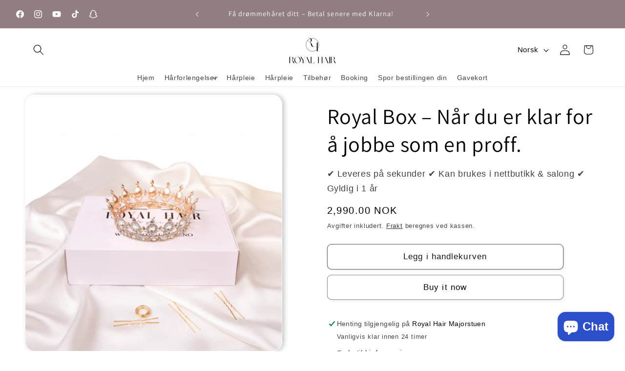

--- FILE ---
content_type: text/html; charset=utf-8
request_url: https://royalhair.no/products/royal-box
body_size: 37632
content:
<!doctype html>
<html class="js" lang="no">
  <head>
<meta name="facebook-domain-verification" content="qgz3jrys2kjo0qqamdgtjb5ollsl9t" />
    
    <!-- TikTok Pixel Code Start -->
<script>
!function (w, d, t) {
  w.TiktokAnalyticsObject=t;var ttq=w[t]=w[t]||[];ttq.methods=["page","track","identify","instances","debug","on","off","once","ready","alias","group","enableCookie","disableCookie","holdConsent","revokeConsent","grantConsent"],ttq.setAndDefer=function(t,e){t[e]=function(){t.push([e].concat(Array.prototype.slice.call(arguments,0)))}};for(var i=0;i<ttq.methods.length;i++)ttq.setAndDefer(ttq,ttq.methods[i]);ttq.instance=function(t){for(
var e=ttq._i[t]||[],n=0;n<ttq.methods.length;n++)ttq.setAndDefer(e,ttq.methods[n]);return e},ttq.load=function(e,n){var r="https://analytics.tiktok.com/i18n/pixel/events.js",o=n&&n.partner;ttq._i=ttq._i||{},ttq._i[e]=[],ttq._i[e]._u=r,ttq._t=ttq._t||{},ttq._t[e]=+new Date,ttq._o=ttq._o||{},ttq._o[e]=n||{};n=document.createElement("script")
;n.type="text/javascript",n.async=!0,n.src=r+"?sdkid="+e+"&lib="+t;e=document.getElementsByTagName("script")[0];e.parentNode.insertBefore(n,e)};
  ttq.load('CVQDEL3C77UDNRMCE0HG');
  ttq.page();
}(window, document, 'ttq');
</script>
<!-- TikTok Pixel Code End -->
<meta name="google-site-verification" content="fIdKWrjz8XkjwYmAxRBPWW3lP4R6Eeyh4dhEGf1PAwM" />
    <meta charset="utf-8">
    <meta name="google-site-verification" content="sjAJtCz0SgQufVFNwV9cuieoLGur3uB64LoXQ-f65qg" /><title>Royal Box – Når du er klar for å jobbe som en proff.
&ndash; royalhair.no</title><meta name="description" content="Royal Box inneholder alt nødvendig utstyr for å starte med profesjonelle keratin-extensions umiddelbart – valgt ut og kvalitetssikret av våre eksperter: Keratin Fusion Connector (varmetang) – For rask og presis påføring. 5 stk fingerbeskyttere – Gir trygghet ved arbeid med varme. Extension-kam – Separerer og kontroller"><meta http-equiv="X-UA-Compatible" content="IE=edge">
    <meta name="viewport" content="width=device-width,initial-scale=1">
    <meta name="theme-color" content="">
    <link rel="canonical" href="https://royalhair.no/products/royal-box"><link rel="icon" type="image/png" href="//royalhair.no/cdn/shop/files/Untitled_design_-_2025-03-15T024646.290.png?crop=center&height=32&v=1742032032&width=32"><link rel="preconnect" href="https://fonts.shopifycdn.com" crossorigin>

<meta property="og:site_name" content="royalhair.no">
<meta property="og:url" content="https://royalhair.no/products/royal-box">
<meta property="og:title" content="Royal Box – Når du er klar for å jobbe som en proff.">
<meta property="og:type" content="product">
<meta property="og:description" content="Royal Box inneholder alt nødvendig utstyr for å starte med profesjonelle keratin-extensions umiddelbart – valgt ut og kvalitetssikret av våre eksperter: Keratin Fusion Connector (varmetang) – For rask og presis påføring. 5 stk fingerbeskyttere – Gir trygghet ved arbeid med varme. Extension-kam – Separerer og kontroller"><meta property="og:image" content="http://royalhair.no/cdn/shop/files/Royal_Box-1.png?v=1762755377">
  <meta property="og:image:secure_url" content="https://royalhair.no/cdn/shop/files/Royal_Box-1.png?v=1762755377">
  <meta property="og:image:width" content="1024">
  <meta property="og:image:height" content="1024"><meta property="og:price:amount" content="2,990.00">
  <meta property="og:price:currency" content="NOK"><meta name="twitter:card" content="summary_large_image">
<meta name="twitter:title" content="Royal Box – Når du er klar for å jobbe som en proff.">
<meta name="twitter:description" content="Royal Box inneholder alt nødvendig utstyr for å starte med profesjonelle keratin-extensions umiddelbart – valgt ut og kvalitetssikret av våre eksperter: Keratin Fusion Connector (varmetang) – For rask og presis påføring. 5 stk fingerbeskyttere – Gir trygghet ved arbeid med varme. Extension-kam – Separerer og kontroller">


    <script src="//royalhair.no/cdn/shop/t/12/assets/constants.js?v=132983761750457495441764159224" defer="defer"></script>
    <script src="//royalhair.no/cdn/shop/t/12/assets/pubsub.js?v=25310214064522200911764159266" defer="defer"></script>
    <script src="//royalhair.no/cdn/shop/t/12/assets/global.js?v=7301445359237545521764159227" defer="defer"></script>
    <script src="//royalhair.no/cdn/shop/t/12/assets/details-disclosure.js?v=13653116266235556501764159225" defer="defer"></script>
    <script src="//royalhair.no/cdn/shop/t/12/assets/details-modal.js?v=25581673532751508451764159226" defer="defer"></script>
    <script src="//royalhair.no/cdn/shop/t/12/assets/search-form.js?v=133129549252120666541764159270" defer="defer"></script><script src="//royalhair.no/cdn/shop/t/12/assets/animations.js?v=88693664871331136111764159206" defer="defer"></script><script>window.performance && window.performance.mark && window.performance.mark('shopify.content_for_header.start');</script><meta name="facebook-domain-verification" content="vm6snc6ej9z73wjeoci33zhdmvb7xp">
<meta name="google-site-verification" content="sjAJtCz0SgQufVFNwV9cuieoLGur3uB64LoXQ-f65qg">
<meta id="shopify-digital-wallet" name="shopify-digital-wallet" content="/59793637441/digital_wallets/dialog">
<meta name="shopify-checkout-api-token" content="b459d460419a5aef8474ed761140cc1b">
<meta id="in-context-paypal-metadata" data-shop-id="59793637441" data-venmo-supported="false" data-environment="production" data-locale="en_US" data-paypal-v4="true" data-currency="NOK">
<link rel="alternate" hreflang="x-default" href="https://royalhair.no/products/royal-box">
<link rel="alternate" hreflang="no" href="https://royalhair.no/products/royal-box">
<link rel="alternate" hreflang="en" href="https://royalhair.no/en/products/royal-box">
<link rel="alternate" type="application/json+oembed" href="https://royalhair.no/products/royal-box.oembed">
<script async="async" src="/checkouts/internal/preloads.js?locale=no-NO"></script>
<script id="shopify-features" type="application/json">{"accessToken":"b459d460419a5aef8474ed761140cc1b","betas":["rich-media-storefront-analytics"],"domain":"royalhair.no","predictiveSearch":true,"shopId":59793637441,"locale":"en"}</script>
<script>var Shopify = Shopify || {};
Shopify.shop = "97381b-04.myshopify.com";
Shopify.locale = "no";
Shopify.currency = {"active":"NOK","rate":"1.0"};
Shopify.country = "NO";
Shopify.theme = {"name":"Updated copy of Copy of Royalhair.no","id":142652178497,"schema_name":"Dawn","schema_version":"15.4.0","theme_store_id":887,"role":"main"};
Shopify.theme.handle = "null";
Shopify.theme.style = {"id":null,"handle":null};
Shopify.cdnHost = "royalhair.no/cdn";
Shopify.routes = Shopify.routes || {};
Shopify.routes.root = "/";</script>
<script type="module">!function(o){(o.Shopify=o.Shopify||{}).modules=!0}(window);</script>
<script>!function(o){function n(){var o=[];function n(){o.push(Array.prototype.slice.apply(arguments))}return n.q=o,n}var t=o.Shopify=o.Shopify||{};t.loadFeatures=n(),t.autoloadFeatures=n()}(window);</script>
<script id="shop-js-analytics" type="application/json">{"pageType":"product"}</script>
<script defer="defer" async type="module" src="//royalhair.no/cdn/shopifycloud/shop-js/modules/v2/client.init-shop-cart-sync_IZsNAliE.en.esm.js"></script>
<script defer="defer" async type="module" src="//royalhair.no/cdn/shopifycloud/shop-js/modules/v2/chunk.common_0OUaOowp.esm.js"></script>
<script type="module">
  await import("//royalhair.no/cdn/shopifycloud/shop-js/modules/v2/client.init-shop-cart-sync_IZsNAliE.en.esm.js");
await import("//royalhair.no/cdn/shopifycloud/shop-js/modules/v2/chunk.common_0OUaOowp.esm.js");

  window.Shopify.SignInWithShop?.initShopCartSync?.({"fedCMEnabled":true,"windoidEnabled":true});

</script>
<script>(function() {
  var isLoaded = false;
  function asyncLoad() {
    if (isLoaded) return;
    isLoaded = true;
    var urls = ["https:\/\/script.pop-convert.com\/new-micro\/production.pc.min.js?unique_id=97381b-04.myshopify.com\u0026shop=97381b-04.myshopify.com","https:\/\/cdn.s3.pop-convert.com\/pcjs.production.min.js?unique_id=97381b-04.myshopify.com\u0026shop=97381b-04.myshopify.com","https:\/\/loox.io\/widget\/oJa0Ucx225\/loox.1740745324095.js?shop=97381b-04.myshopify.com"];
    for (var i = 0; i < urls.length; i++) {
      var s = document.createElement('script');
      s.type = 'text/javascript';
      s.async = true;
      s.src = urls[i];
      var x = document.getElementsByTagName('script')[0];
      x.parentNode.insertBefore(s, x);
    }
  };
  if(window.attachEvent) {
    window.attachEvent('onload', asyncLoad);
  } else {
    window.addEventListener('load', asyncLoad, false);
  }
})();</script>
<script id="__st">var __st={"a":59793637441,"offset":3600,"reqid":"bd5ed193-d363-475a-898f-2281de305e02-1768441773","pageurl":"royalhair.no\/products\/royal-box","u":"4324e76c2aed","p":"product","rtyp":"product","rid":7480615239745};</script>
<script>window.ShopifyPaypalV4VisibilityTracking = true;</script>
<script id="captcha-bootstrap">!function(){'use strict';const t='contact',e='account',n='new_comment',o=[[t,t],['blogs',n],['comments',n],[t,'customer']],c=[[e,'customer_login'],[e,'guest_login'],[e,'recover_customer_password'],[e,'create_customer']],r=t=>t.map((([t,e])=>`form[action*='/${t}']:not([data-nocaptcha='true']) input[name='form_type'][value='${e}']`)).join(','),a=t=>()=>t?[...document.querySelectorAll(t)].map((t=>t.form)):[];function s(){const t=[...o],e=r(t);return a(e)}const i='password',u='form_key',d=['recaptcha-v3-token','g-recaptcha-response','h-captcha-response',i],f=()=>{try{return window.sessionStorage}catch{return}},m='__shopify_v',_=t=>t.elements[u];function p(t,e,n=!1){try{const o=window.sessionStorage,c=JSON.parse(o.getItem(e)),{data:r}=function(t){const{data:e,action:n}=t;return t[m]||n?{data:e,action:n}:{data:t,action:n}}(c);for(const[e,n]of Object.entries(r))t.elements[e]&&(t.elements[e].value=n);n&&o.removeItem(e)}catch(o){console.error('form repopulation failed',{error:o})}}const l='form_type',E='cptcha';function T(t){t.dataset[E]=!0}const w=window,h=w.document,L='Shopify',v='ce_forms',y='captcha';let A=!1;((t,e)=>{const n=(g='f06e6c50-85a8-45c8-87d0-21a2b65856fe',I='https://cdn.shopify.com/shopifycloud/storefront-forms-hcaptcha/ce_storefront_forms_captcha_hcaptcha.v1.5.2.iife.js',D={infoText:'Protected by hCaptcha',privacyText:'Privacy',termsText:'Terms'},(t,e,n)=>{const o=w[L][v],c=o.bindForm;if(c)return c(t,g,e,D).then(n);var r;o.q.push([[t,g,e,D],n]),r=I,A||(h.body.append(Object.assign(h.createElement('script'),{id:'captcha-provider',async:!0,src:r})),A=!0)});var g,I,D;w[L]=w[L]||{},w[L][v]=w[L][v]||{},w[L][v].q=[],w[L][y]=w[L][y]||{},w[L][y].protect=function(t,e){n(t,void 0,e),T(t)},Object.freeze(w[L][y]),function(t,e,n,w,h,L){const[v,y,A,g]=function(t,e,n){const i=e?o:[],u=t?c:[],d=[...i,...u],f=r(d),m=r(i),_=r(d.filter((([t,e])=>n.includes(e))));return[a(f),a(m),a(_),s()]}(w,h,L),I=t=>{const e=t.target;return e instanceof HTMLFormElement?e:e&&e.form},D=t=>v().includes(t);t.addEventListener('submit',(t=>{const e=I(t);if(!e)return;const n=D(e)&&!e.dataset.hcaptchaBound&&!e.dataset.recaptchaBound,o=_(e),c=g().includes(e)&&(!o||!o.value);(n||c)&&t.preventDefault(),c&&!n&&(function(t){try{if(!f())return;!function(t){const e=f();if(!e)return;const n=_(t);if(!n)return;const o=n.value;o&&e.removeItem(o)}(t);const e=Array.from(Array(32),(()=>Math.random().toString(36)[2])).join('');!function(t,e){_(t)||t.append(Object.assign(document.createElement('input'),{type:'hidden',name:u})),t.elements[u].value=e}(t,e),function(t,e){const n=f();if(!n)return;const o=[...t.querySelectorAll(`input[type='${i}']`)].map((({name:t})=>t)),c=[...d,...o],r={};for(const[a,s]of new FormData(t).entries())c.includes(a)||(r[a]=s);n.setItem(e,JSON.stringify({[m]:1,action:t.action,data:r}))}(t,e)}catch(e){console.error('failed to persist form',e)}}(e),e.submit())}));const S=(t,e)=>{t&&!t.dataset[E]&&(n(t,e.some((e=>e===t))),T(t))};for(const o of['focusin','change'])t.addEventListener(o,(t=>{const e=I(t);D(e)&&S(e,y())}));const B=e.get('form_key'),M=e.get(l),P=B&&M;t.addEventListener('DOMContentLoaded',(()=>{const t=y();if(P)for(const e of t)e.elements[l].value===M&&p(e,B);[...new Set([...A(),...v().filter((t=>'true'===t.dataset.shopifyCaptcha))])].forEach((e=>S(e,t)))}))}(h,new URLSearchParams(w.location.search),n,t,e,['guest_login'])})(!0,!0)}();</script>
<script integrity="sha256-4kQ18oKyAcykRKYeNunJcIwy7WH5gtpwJnB7kiuLZ1E=" data-source-attribution="shopify.loadfeatures" defer="defer" src="//royalhair.no/cdn/shopifycloud/storefront/assets/storefront/load_feature-a0a9edcb.js" crossorigin="anonymous"></script>
<script data-source-attribution="shopify.dynamic_checkout.dynamic.init">var Shopify=Shopify||{};Shopify.PaymentButton=Shopify.PaymentButton||{isStorefrontPortableWallets:!0,init:function(){window.Shopify.PaymentButton.init=function(){};var t=document.createElement("script");t.src="https://royalhair.no/cdn/shopifycloud/portable-wallets/latest/portable-wallets.en.js",t.type="module",document.head.appendChild(t)}};
</script>
<script data-source-attribution="shopify.dynamic_checkout.buyer_consent">
  function portableWalletsHideBuyerConsent(e){var t=document.getElementById("shopify-buyer-consent"),n=document.getElementById("shopify-subscription-policy-button");t&&n&&(t.classList.add("hidden"),t.setAttribute("aria-hidden","true"),n.removeEventListener("click",e))}function portableWalletsShowBuyerConsent(e){var t=document.getElementById("shopify-buyer-consent"),n=document.getElementById("shopify-subscription-policy-button");t&&n&&(t.classList.remove("hidden"),t.removeAttribute("aria-hidden"),n.addEventListener("click",e))}window.Shopify?.PaymentButton&&(window.Shopify.PaymentButton.hideBuyerConsent=portableWalletsHideBuyerConsent,window.Shopify.PaymentButton.showBuyerConsent=portableWalletsShowBuyerConsent);
</script>
<script>
  function portableWalletsCleanup(e){e&&e.src&&console.error("Failed to load portable wallets script "+e.src);var t=document.querySelectorAll("shopify-accelerated-checkout .shopify-payment-button__skeleton, shopify-accelerated-checkout-cart .wallet-cart-button__skeleton"),e=document.getElementById("shopify-buyer-consent");for(let e=0;e<t.length;e++)t[e].remove();e&&e.remove()}function portableWalletsNotLoadedAsModule(e){e instanceof ErrorEvent&&"string"==typeof e.message&&e.message.includes("import.meta")&&"string"==typeof e.filename&&e.filename.includes("portable-wallets")&&(window.removeEventListener("error",portableWalletsNotLoadedAsModule),window.Shopify.PaymentButton.failedToLoad=e,"loading"===document.readyState?document.addEventListener("DOMContentLoaded",window.Shopify.PaymentButton.init):window.Shopify.PaymentButton.init())}window.addEventListener("error",portableWalletsNotLoadedAsModule);
</script>

<script type="module" src="https://royalhair.no/cdn/shopifycloud/portable-wallets/latest/portable-wallets.en.js" onError="portableWalletsCleanup(this)" crossorigin="anonymous"></script>
<script nomodule>
  document.addEventListener("DOMContentLoaded", portableWalletsCleanup);
</script>

<script id='scb4127' type='text/javascript' async='' src='https://royalhair.no/cdn/shopifycloud/privacy-banner/storefront-banner.js'></script><link id="shopify-accelerated-checkout-styles" rel="stylesheet" media="screen" href="https://royalhair.no/cdn/shopifycloud/portable-wallets/latest/accelerated-checkout-backwards-compat.css" crossorigin="anonymous">
<style id="shopify-accelerated-checkout-cart">
        #shopify-buyer-consent {
  margin-top: 1em;
  display: inline-block;
  width: 100%;
}

#shopify-buyer-consent.hidden {
  display: none;
}

#shopify-subscription-policy-button {
  background: none;
  border: none;
  padding: 0;
  text-decoration: underline;
  font-size: inherit;
  cursor: pointer;
}

#shopify-subscription-policy-button::before {
  box-shadow: none;
}

      </style>
<script id="sections-script" data-sections="header" defer="defer" src="//royalhair.no/cdn/shop/t/12/compiled_assets/scripts.js?2126"></script>
<script>window.performance && window.performance.mark && window.performance.mark('shopify.content_for_header.end');</script>


    <style data-shopify>
      
      
      
      
      @font-face {
  font-family: Assistant;
  font-weight: 400;
  font-style: normal;
  font-display: swap;
  src: url("//royalhair.no/cdn/fonts/assistant/assistant_n4.9120912a469cad1cc292572851508ca49d12e768.woff2") format("woff2"),
       url("//royalhair.no/cdn/fonts/assistant/assistant_n4.6e9875ce64e0fefcd3f4446b7ec9036b3ddd2985.woff") format("woff");
}


      
        :root,
        .color-scheme-1 {
          --color-background: 255,255,255;
        
          --gradient-background: #ffffff;
        

        

        --color-foreground: 0,0,0;
        --color-background-contrast: 191,191,191;
        --color-shadow: 18,18,18;
        --color-button: 255,255,255;
        --color-button-text: 0,0,0;
        --color-secondary-button: 255,255,255;
        --color-secondary-button-text: 18,18,18;
        --color-link: 18,18,18;
        --color-badge-foreground: 0,0,0;
        --color-badge-background: 255,255,255;
        --color-badge-border: 0,0,0;
        --payment-terms-background-color: rgb(255 255 255);
      }
      
        
        .color-scheme-2 {
          --color-background: 255,255,255;
        
          --gradient-background: #ffffff;
        

        

        --color-foreground: 18,18,18;
        --color-background-contrast: 191,191,191;
        --color-shadow: 18,18,18;
        --color-button: 252,50,50;
        --color-button-text: 255,255,255;
        --color-secondary-button: 255,255,255;
        --color-secondary-button-text: 18,18,18;
        --color-link: 18,18,18;
        --color-badge-foreground: 18,18,18;
        --color-badge-background: 255,255,255;
        --color-badge-border: 18,18,18;
        --payment-terms-background-color: rgb(255 255 255);
      }
      
        
        .color-scheme-3 {
          --color-background: 145,126,129;
        
          --gradient-background: #917e81;
        

        

        --color-foreground: 255,255,255;
        --color-background-contrast: 77,66,68;
        --color-shadow: 18,18,18;
        --color-button: 255,255,255;
        --color-button-text: 0,0,0;
        --color-secondary-button: 145,126,129;
        --color-secondary-button-text: 255,255,255;
        --color-link: 255,255,255;
        --color-badge-foreground: 255,255,255;
        --color-badge-background: 145,126,129;
        --color-badge-border: 255,255,255;
        --payment-terms-background-color: rgb(145 126 129);
      }
      
        
        .color-scheme-4 {
          --color-background: 255,255,255;
        
          --gradient-background: #ffffff;
        

        

        --color-foreground: 255,255,255;
        --color-background-contrast: 191,191,191;
        --color-shadow: 255,255,255;
        --color-button: 252,50,50;
        --color-button-text: 255,255,255;
        --color-secondary-button: 255,255,255;
        --color-secondary-button-text: 255,255,255;
        --color-link: 255,255,255;
        --color-badge-foreground: 255,255,255;
        --color-badge-background: 255,255,255;
        --color-badge-border: 255,255,255;
        --payment-terms-background-color: rgb(255 255 255);
      }
      
        
        .color-scheme-5 {
          --color-background: 51,79,180;
        
          --gradient-background: #334fb4;
        

        

        --color-foreground: 255,255,255;
        --color-background-contrast: 23,35,81;
        --color-shadow: 18,18,18;
        --color-button: 255,255,255;
        --color-button-text: 51,79,180;
        --color-secondary-button: 51,79,180;
        --color-secondary-button-text: 255,255,255;
        --color-link: 255,255,255;
        --color-badge-foreground: 255,255,255;
        --color-badge-background: 51,79,180;
        --color-badge-border: 255,255,255;
        --payment-terms-background-color: rgb(51 79 180);
      }
      
        
        .color-scheme-deacb678-6a48-4137-a00b-11ba7d99dbc7 {
          --color-background: 255,255,255;
        
          --gradient-background: #ffffff;
        

        

        --color-foreground: 0,0,0;
        --color-background-contrast: 191,191,191;
        --color-shadow: 18,18,18;
        --color-button: 185,177,49;
        --color-button-text: 18,18,18;
        --color-secondary-button: 255,255,255;
        --color-secondary-button-text: 18,18,18;
        --color-link: 18,18,18;
        --color-badge-foreground: 0,0,0;
        --color-badge-background: 255,255,255;
        --color-badge-border: 0,0,0;
        --payment-terms-background-color: rgb(255 255 255);
      }
      
        
        .color-scheme-08518b91-70d1-4670-b9e6-8526c7c921aa {
          --color-background: 252,50,50;
        
          --gradient-background: #fc3232;
        

        

        --color-foreground: 255,255,255;
        --color-background-contrast: 172,3,3;
        --color-shadow: 18,18,18;
        --color-button: 255,156,156;
        --color-button-text: 18,18,18;
        --color-secondary-button: 252,50,50;
        --color-secondary-button-text: 18,18,18;
        --color-link: 18,18,18;
        --color-badge-foreground: 255,255,255;
        --color-badge-background: 252,50,50;
        --color-badge-border: 255,255,255;
        --payment-terms-background-color: rgb(252 50 50);
      }
      

      body, .color-scheme-1, .color-scheme-2, .color-scheme-3, .color-scheme-4, .color-scheme-5, .color-scheme-deacb678-6a48-4137-a00b-11ba7d99dbc7, .color-scheme-08518b91-70d1-4670-b9e6-8526c7c921aa {
        color: rgba(var(--color-foreground), 0.75);
        background-color: rgb(var(--color-background));
      }

      :root {
        --font-body-family: "Lucida Grande", 'Lucida Sans Unicode', 'Lucida Sans', Lucida, Helvetica, Arial, sans-serif;
        --font-body-style: normal;
        --font-body-weight: 400;
        --font-body-weight-bold: 700;

        --font-heading-family: Assistant, sans-serif;
        --font-heading-style: normal;
        --font-heading-weight: 400;

        --font-body-scale: 1.1;
        --font-heading-scale: 1.0;

        --media-padding: px;
        --media-border-opacity: 0.0;
        --media-border-width: 1px;
        --media-radius: 20px;
        --media-shadow-opacity: 0.25;
        --media-shadow-horizontal-offset: 4px;
        --media-shadow-vertical-offset: 0px;
        --media-shadow-blur-radius: 10px;
        --media-shadow-visible: 1;

        --page-width: 150rem;
        --page-width-margin: 0rem;

        --product-card-image-padding: 0.0rem;
        --product-card-corner-radius: 1.0rem;
        --product-card-text-alignment: center;
        --product-card-border-width: 0.1rem;
        --product-card-border-opacity: 0.1;
        --product-card-shadow-opacity: 0.05;
        --product-card-shadow-visible: 1;
        --product-card-shadow-horizontal-offset: 0.0rem;
        --product-card-shadow-vertical-offset: 0.4rem;
        --product-card-shadow-blur-radius: 0.5rem;

        --collection-card-image-padding: 0.0rem;
        --collection-card-corner-radius: 1.0rem;
        --collection-card-text-alignment: left;
        --collection-card-border-width: 0.0rem;
        --collection-card-border-opacity: 0.1;
        --collection-card-shadow-opacity: 0.1;
        --collection-card-shadow-visible: 1;
        --collection-card-shadow-horizontal-offset: 0.0rem;
        --collection-card-shadow-vertical-offset: 0.4rem;
        --collection-card-shadow-blur-radius: 0.5rem;

        --blog-card-image-padding: 0.0rem;
        --blog-card-corner-radius: 1.0rem;
        --blog-card-text-alignment: left;
        --blog-card-border-width: 0.0rem;
        --blog-card-border-opacity: 0.1;
        --blog-card-shadow-opacity: 0.1;
        --blog-card-shadow-visible: 1;
        --blog-card-shadow-horizontal-offset: 0.0rem;
        --blog-card-shadow-vertical-offset: 0.4rem;
        --blog-card-shadow-blur-radius: 0.5rem;

        --badge-corner-radius: 0.6rem;

        --popup-border-width: 1px;
        --popup-border-opacity: 0.1;
        --popup-corner-radius: 10px;
        --popup-shadow-opacity: 0.1;
        --popup-shadow-horizontal-offset: 0px;
        --popup-shadow-vertical-offset: 4px;
        --popup-shadow-blur-radius: 10px;

        --drawer-border-width: 1px;
        --drawer-border-opacity: 0.05;
        --drawer-shadow-opacity: 0.0;
        --drawer-shadow-horizontal-offset: 0px;
        --drawer-shadow-vertical-offset: 4px;
        --drawer-shadow-blur-radius: 5px;

        --spacing-sections-desktop: 20px;
        --spacing-sections-mobile: 20px;

        --grid-desktop-vertical-spacing: 8px;
        --grid-desktop-horizontal-spacing: 8px;
        --grid-mobile-vertical-spacing: 4px;
        --grid-mobile-horizontal-spacing: 4px;

        --text-boxes-border-opacity: 0.05;
        --text-boxes-border-width: 1px;
        --text-boxes-radius: 10px;
        --text-boxes-shadow-opacity: 0.2;
        --text-boxes-shadow-visible: 1;
        --text-boxes-shadow-horizontal-offset: 0px;
        --text-boxes-shadow-vertical-offset: 4px;
        --text-boxes-shadow-blur-radius: 5px;

        --buttons-radius: 8px;
        --buttons-radius-outset: 9px;
        --buttons-border-width: 1px;
        --buttons-border-opacity: 0.6;
        --buttons-shadow-opacity: 0.05;
        --buttons-shadow-visible: 1;
        --buttons-shadow-horizontal-offset: 4px;
        --buttons-shadow-vertical-offset: 4px;
        --buttons-shadow-blur-radius: 5px;
        --buttons-border-offset: 0.3px;

        --inputs-radius: 6px;
        --inputs-border-width: 1px;
        --inputs-border-opacity: 0.55;
        --inputs-shadow-opacity: 0.0;
        --inputs-shadow-horizontal-offset: 0px;
        --inputs-margin-offset: 0px;
        --inputs-shadow-vertical-offset: 6px;
        --inputs-shadow-blur-radius: 5px;
        --inputs-radius-outset: 7px;

        --variant-pills-radius: 40px;
        --variant-pills-border-width: 1px;
        --variant-pills-border-opacity: 0.55;
        --variant-pills-shadow-opacity: 0.05;
        --variant-pills-shadow-horizontal-offset: 0px;
        --variant-pills-shadow-vertical-offset: 4px;
        --variant-pills-shadow-blur-radius: 5px;
      }

      *,
      *::before,
      *::after {
        box-sizing: inherit;
      }

      html {
        box-sizing: border-box;
        font-size: calc(var(--font-body-scale) * 62.5%);
        height: 100%;
      }

      body {
        display: grid;
        grid-template-rows: auto auto 1fr auto;
        grid-template-columns: 100%;
        min-height: 100%;
        margin: 0;
        font-size: 1.5rem;
        letter-spacing: 0.06rem;
        line-height: calc(1 + 0.8 / var(--font-body-scale));
        font-family: var(--font-body-family);
        font-style: var(--font-body-style);
        font-weight: var(--font-body-weight);
      }

      @media screen and (min-width: 750px) {
        body {
          font-size: 1.6rem;
        }
      }
    </style>

    <link href="//royalhair.no/cdn/shop/t/12/assets/base.css?v=159841507637079171801764159207" rel="stylesheet" type="text/css" media="all" />
    <link rel="stylesheet" href="//royalhair.no/cdn/shop/t/12/assets/component-cart-items.css?v=13033300910818915211764159211" media="print" onload="this.media='all'">
      <link rel="preload" as="font" href="//royalhair.no/cdn/fonts/assistant/assistant_n4.9120912a469cad1cc292572851508ca49d12e768.woff2" type="font/woff2" crossorigin>
      
<link href="//royalhair.no/cdn/shop/t/12/assets/component-localization-form.css?v=170315343355214948141764159216" rel="stylesheet" type="text/css" media="all" />
      <script src="//royalhair.no/cdn/shop/t/12/assets/localization-form.js?v=144176611646395275351764159259" defer="defer"></script><link
        rel="stylesheet"
        href="//royalhair.no/cdn/shop/t/12/assets/component-predictive-search.css?v=118923337488134913561764159219"
        media="print"
        onload="this.media='all'"
      ><script>
      if (Shopify.designMode) {
        document.documentElement.classList.add('shopify-design-mode');
      }
    </script>
  

<script src="https://cdn.shopify.com/extensions/019b8d54-2388-79d8-becc-d32a3afe2c7a/omnisend-50/assets/omnisend-in-shop.js" type="text/javascript" defer="defer"></script>
<script src="https://cdn.shopify.com/extensions/6da6ffdd-cf2b-4a18-80e5-578ff81399ca/klarna-on-site-messaging-33/assets/index.js" type="text/javascript" defer="defer"></script>
<script src="https://cdn.shopify.com/extensions/7bc9bb47-adfa-4267-963e-cadee5096caf/inbox-1252/assets/inbox-chat-loader.js" type="text/javascript" defer="defer"></script>
<link href="https://monorail-edge.shopifysvc.com" rel="dns-prefetch">
<script>(function(){if ("sendBeacon" in navigator && "performance" in window) {try {var session_token_from_headers = performance.getEntriesByType('navigation')[0].serverTiming.find(x => x.name == '_s').description;} catch {var session_token_from_headers = undefined;}var session_cookie_matches = document.cookie.match(/_shopify_s=([^;]*)/);var session_token_from_cookie = session_cookie_matches && session_cookie_matches.length === 2 ? session_cookie_matches[1] : "";var session_token = session_token_from_headers || session_token_from_cookie || "";function handle_abandonment_event(e) {var entries = performance.getEntries().filter(function(entry) {return /monorail-edge.shopifysvc.com/.test(entry.name);});if (!window.abandonment_tracked && entries.length === 0) {window.abandonment_tracked = true;var currentMs = Date.now();var navigation_start = performance.timing.navigationStart;var payload = {shop_id: 59793637441,url: window.location.href,navigation_start,duration: currentMs - navigation_start,session_token,page_type: "product"};window.navigator.sendBeacon("https://monorail-edge.shopifysvc.com/v1/produce", JSON.stringify({schema_id: "online_store_buyer_site_abandonment/1.1",payload: payload,metadata: {event_created_at_ms: currentMs,event_sent_at_ms: currentMs}}));}}window.addEventListener('pagehide', handle_abandonment_event);}}());</script>
<script id="web-pixels-manager-setup">(function e(e,d,r,n,o){if(void 0===o&&(o={}),!Boolean(null===(a=null===(i=window.Shopify)||void 0===i?void 0:i.analytics)||void 0===a?void 0:a.replayQueue)){var i,a;window.Shopify=window.Shopify||{};var t=window.Shopify;t.analytics=t.analytics||{};var s=t.analytics;s.replayQueue=[],s.publish=function(e,d,r){return s.replayQueue.push([e,d,r]),!0};try{self.performance.mark("wpm:start")}catch(e){}var l=function(){var e={modern:/Edge?\/(1{2}[4-9]|1[2-9]\d|[2-9]\d{2}|\d{4,})\.\d+(\.\d+|)|Firefox\/(1{2}[4-9]|1[2-9]\d|[2-9]\d{2}|\d{4,})\.\d+(\.\d+|)|Chrom(ium|e)\/(9{2}|\d{3,})\.\d+(\.\d+|)|(Maci|X1{2}).+ Version\/(15\.\d+|(1[6-9]|[2-9]\d|\d{3,})\.\d+)([,.]\d+|)( \(\w+\)|)( Mobile\/\w+|) Safari\/|Chrome.+OPR\/(9{2}|\d{3,})\.\d+\.\d+|(CPU[ +]OS|iPhone[ +]OS|CPU[ +]iPhone|CPU IPhone OS|CPU iPad OS)[ +]+(15[._]\d+|(1[6-9]|[2-9]\d|\d{3,})[._]\d+)([._]\d+|)|Android:?[ /-](13[3-9]|1[4-9]\d|[2-9]\d{2}|\d{4,})(\.\d+|)(\.\d+|)|Android.+Firefox\/(13[5-9]|1[4-9]\d|[2-9]\d{2}|\d{4,})\.\d+(\.\d+|)|Android.+Chrom(ium|e)\/(13[3-9]|1[4-9]\d|[2-9]\d{2}|\d{4,})\.\d+(\.\d+|)|SamsungBrowser\/([2-9]\d|\d{3,})\.\d+/,legacy:/Edge?\/(1[6-9]|[2-9]\d|\d{3,})\.\d+(\.\d+|)|Firefox\/(5[4-9]|[6-9]\d|\d{3,})\.\d+(\.\d+|)|Chrom(ium|e)\/(5[1-9]|[6-9]\d|\d{3,})\.\d+(\.\d+|)([\d.]+$|.*Safari\/(?![\d.]+ Edge\/[\d.]+$))|(Maci|X1{2}).+ Version\/(10\.\d+|(1[1-9]|[2-9]\d|\d{3,})\.\d+)([,.]\d+|)( \(\w+\)|)( Mobile\/\w+|) Safari\/|Chrome.+OPR\/(3[89]|[4-9]\d|\d{3,})\.\d+\.\d+|(CPU[ +]OS|iPhone[ +]OS|CPU[ +]iPhone|CPU IPhone OS|CPU iPad OS)[ +]+(10[._]\d+|(1[1-9]|[2-9]\d|\d{3,})[._]\d+)([._]\d+|)|Android:?[ /-](13[3-9]|1[4-9]\d|[2-9]\d{2}|\d{4,})(\.\d+|)(\.\d+|)|Mobile Safari.+OPR\/([89]\d|\d{3,})\.\d+\.\d+|Android.+Firefox\/(13[5-9]|1[4-9]\d|[2-9]\d{2}|\d{4,})\.\d+(\.\d+|)|Android.+Chrom(ium|e)\/(13[3-9]|1[4-9]\d|[2-9]\d{2}|\d{4,})\.\d+(\.\d+|)|Android.+(UC? ?Browser|UCWEB|U3)[ /]?(15\.([5-9]|\d{2,})|(1[6-9]|[2-9]\d|\d{3,})\.\d+)\.\d+|SamsungBrowser\/(5\.\d+|([6-9]|\d{2,})\.\d+)|Android.+MQ{2}Browser\/(14(\.(9|\d{2,})|)|(1[5-9]|[2-9]\d|\d{3,})(\.\d+|))(\.\d+|)|K[Aa][Ii]OS\/(3\.\d+|([4-9]|\d{2,})\.\d+)(\.\d+|)/},d=e.modern,r=e.legacy,n=navigator.userAgent;return n.match(d)?"modern":n.match(r)?"legacy":"unknown"}(),u="modern"===l?"modern":"legacy",c=(null!=n?n:{modern:"",legacy:""})[u],f=function(e){return[e.baseUrl,"/wpm","/b",e.hashVersion,"modern"===e.buildTarget?"m":"l",".js"].join("")}({baseUrl:d,hashVersion:r,buildTarget:u}),m=function(e){var d=e.version,r=e.bundleTarget,n=e.surface,o=e.pageUrl,i=e.monorailEndpoint;return{emit:function(e){var a=e.status,t=e.errorMsg,s=(new Date).getTime(),l=JSON.stringify({metadata:{event_sent_at_ms:s},events:[{schema_id:"web_pixels_manager_load/3.1",payload:{version:d,bundle_target:r,page_url:o,status:a,surface:n,error_msg:t},metadata:{event_created_at_ms:s}}]});if(!i)return console&&console.warn&&console.warn("[Web Pixels Manager] No Monorail endpoint provided, skipping logging."),!1;try{return self.navigator.sendBeacon.bind(self.navigator)(i,l)}catch(e){}var u=new XMLHttpRequest;try{return u.open("POST",i,!0),u.setRequestHeader("Content-Type","text/plain"),u.send(l),!0}catch(e){return console&&console.warn&&console.warn("[Web Pixels Manager] Got an unhandled error while logging to Monorail."),!1}}}}({version:r,bundleTarget:l,surface:e.surface,pageUrl:self.location.href,monorailEndpoint:e.monorailEndpoint});try{o.browserTarget=l,function(e){var d=e.src,r=e.async,n=void 0===r||r,o=e.onload,i=e.onerror,a=e.sri,t=e.scriptDataAttributes,s=void 0===t?{}:t,l=document.createElement("script"),u=document.querySelector("head"),c=document.querySelector("body");if(l.async=n,l.src=d,a&&(l.integrity=a,l.crossOrigin="anonymous"),s)for(var f in s)if(Object.prototype.hasOwnProperty.call(s,f))try{l.dataset[f]=s[f]}catch(e){}if(o&&l.addEventListener("load",o),i&&l.addEventListener("error",i),u)u.appendChild(l);else{if(!c)throw new Error("Did not find a head or body element to append the script");c.appendChild(l)}}({src:f,async:!0,onload:function(){if(!function(){var e,d;return Boolean(null===(d=null===(e=window.Shopify)||void 0===e?void 0:e.analytics)||void 0===d?void 0:d.initialized)}()){var d=window.webPixelsManager.init(e)||void 0;if(d){var r=window.Shopify.analytics;r.replayQueue.forEach((function(e){var r=e[0],n=e[1],o=e[2];d.publishCustomEvent(r,n,o)})),r.replayQueue=[],r.publish=d.publishCustomEvent,r.visitor=d.visitor,r.initialized=!0}}},onerror:function(){return m.emit({status:"failed",errorMsg:"".concat(f," has failed to load")})},sri:function(e){var d=/^sha384-[A-Za-z0-9+/=]+$/;return"string"==typeof e&&d.test(e)}(c)?c:"",scriptDataAttributes:o}),m.emit({status:"loading"})}catch(e){m.emit({status:"failed",errorMsg:(null==e?void 0:e.message)||"Unknown error"})}}})({shopId: 59793637441,storefrontBaseUrl: "https://royalhair.no",extensionsBaseUrl: "https://extensions.shopifycdn.com/cdn/shopifycloud/web-pixels-manager",monorailEndpoint: "https://monorail-edge.shopifysvc.com/unstable/produce_batch",surface: "storefront-renderer",enabledBetaFlags: ["2dca8a86"],webPixelsConfigList: [{"id":"1287389249","configuration":"{\"config\":\"{\\\"google_tag_ids\\\":[\\\"G-9F1ND0FBMX\\\",\\\"GT-WPFF5TPZ\\\"],\\\"target_country\\\":\\\"NO\\\",\\\"gtag_events\\\":[{\\\"type\\\":\\\"begin_checkout\\\",\\\"action_label\\\":\\\"AW-16519596312\\\/GGOZCLzoz6YbEJiSlMU9\\\"},{\\\"type\\\":\\\"search\\\",\\\"action_label\\\":\\\"AW-16519596312\\\/J6v2CMjoz6YbEJiSlMU9\\\"},{\\\"type\\\":\\\"view_item\\\",\\\"action_label\\\":[\\\"AW-16519596312\\\/NtYFCMXoz6YbEJiSlMU9\\\",\\\"MC-W1TCMKX1NL\\\"]},{\\\"type\\\":\\\"purchase\\\",\\\"action_label\\\":[\\\"AW-16519596312\\\/lAYtCLnoz6YbEJiSlMU9\\\",\\\"MC-W1TCMKX1NL\\\"]},{\\\"type\\\":\\\"page_view\\\",\\\"action_label\\\":[\\\"AW-16519596312\\\/nA27CMLoz6YbEJiSlMU9\\\",\\\"MC-W1TCMKX1NL\\\"]},{\\\"type\\\":\\\"add_payment_info\\\",\\\"action_label\\\":\\\"AW-16519596312\\\/aSzECMvoz6YbEJiSlMU9\\\"},{\\\"type\\\":\\\"add_to_cart\\\",\\\"action_label\\\":\\\"AW-16519596312\\\/cChbCL_oz6YbEJiSlMU9\\\"}],\\\"enable_monitoring_mode\\\":false}\"}","eventPayloadVersion":"v1","runtimeContext":"OPEN","scriptVersion":"b2a88bafab3e21179ed38636efcd8a93","type":"APP","apiClientId":1780363,"privacyPurposes":[],"dataSharingAdjustments":{"protectedCustomerApprovalScopes":["read_customer_address","read_customer_email","read_customer_name","read_customer_personal_data","read_customer_phone"]}},{"id":"617021505","configuration":"{\"apiURL\":\"https:\/\/api.omnisend.com\",\"appURL\":\"https:\/\/app.omnisend.com\",\"brandID\":\"67e676e11a6c374b80960cf9\",\"trackingURL\":\"https:\/\/wt.omnisendlink.com\"}","eventPayloadVersion":"v1","runtimeContext":"STRICT","scriptVersion":"aa9feb15e63a302383aa48b053211bbb","type":"APP","apiClientId":186001,"privacyPurposes":["ANALYTICS","MARKETING","SALE_OF_DATA"],"dataSharingAdjustments":{"protectedCustomerApprovalScopes":["read_customer_address","read_customer_email","read_customer_name","read_customer_personal_data","read_customer_phone"]}},{"id":"612696129","configuration":"{\"pixelId\":\"a275029c-1e28-4346-b753-764611a8e8b2\"}","eventPayloadVersion":"v1","runtimeContext":"STRICT","scriptVersion":"c119f01612c13b62ab52809eb08154bb","type":"APP","apiClientId":2556259,"privacyPurposes":["ANALYTICS","MARKETING","SALE_OF_DATA"],"dataSharingAdjustments":{"protectedCustomerApprovalScopes":["read_customer_address","read_customer_email","read_customer_name","read_customer_personal_data","read_customer_phone"]}},{"id":"518324289","configuration":"{\"pixelCode\":\"CUFH2PRC77U3FBJCJRKG\"}","eventPayloadVersion":"v1","runtimeContext":"STRICT","scriptVersion":"22e92c2ad45662f435e4801458fb78cc","type":"APP","apiClientId":4383523,"privacyPurposes":["ANALYTICS","MARKETING","SALE_OF_DATA"],"dataSharingAdjustments":{"protectedCustomerApprovalScopes":["read_customer_address","read_customer_email","read_customer_name","read_customer_personal_data","read_customer_phone"]}},{"id":"506986561","configuration":"{\"pixel_id\":\"1170147294631752\",\"pixel_type\":\"facebook_pixel\"}","eventPayloadVersion":"v1","runtimeContext":"OPEN","scriptVersion":"ca16bc87fe92b6042fbaa3acc2fbdaa6","type":"APP","apiClientId":2329312,"privacyPurposes":["ANALYTICS","MARKETING","SALE_OF_DATA"],"dataSharingAdjustments":{"protectedCustomerApprovalScopes":["read_customer_address","read_customer_email","read_customer_name","read_customer_personal_data","read_customer_phone"]}},{"id":"shopify-app-pixel","configuration":"{}","eventPayloadVersion":"v1","runtimeContext":"STRICT","scriptVersion":"0450","apiClientId":"shopify-pixel","type":"APP","privacyPurposes":["ANALYTICS","MARKETING"]},{"id":"shopify-custom-pixel","eventPayloadVersion":"v1","runtimeContext":"LAX","scriptVersion":"0450","apiClientId":"shopify-pixel","type":"CUSTOM","privacyPurposes":["ANALYTICS","MARKETING"]}],isMerchantRequest: false,initData: {"shop":{"name":"royalhair.no","paymentSettings":{"currencyCode":"NOK"},"myshopifyDomain":"97381b-04.myshopify.com","countryCode":"NO","storefrontUrl":"https:\/\/royalhair.no"},"customer":null,"cart":null,"checkout":null,"productVariants":[{"price":{"amount":2990.0,"currencyCode":"NOK"},"product":{"title":"Royal Box – Når du er klar for å jobbe som en proff.","vendor":"My Store","id":"7480615239745","untranslatedTitle":"Royal Box – Når du er klar for å jobbe som en proff.","url":"\/products\/royal-box","type":""},"id":"41891980476481","image":{"src":"\/\/royalhair.no\/cdn\/shop\/files\/Royal_Box-1.png?v=1762755377"},"sku":"","title":"Default Title","untranslatedTitle":"Default Title"}],"purchasingCompany":null},},"https://royalhair.no/cdn","7cecd0b6w90c54c6cpe92089d5m57a67346",{"modern":"","legacy":""},{"shopId":"59793637441","storefrontBaseUrl":"https:\/\/royalhair.no","extensionBaseUrl":"https:\/\/extensions.shopifycdn.com\/cdn\/shopifycloud\/web-pixels-manager","surface":"storefront-renderer","enabledBetaFlags":"[\"2dca8a86\"]","isMerchantRequest":"false","hashVersion":"7cecd0b6w90c54c6cpe92089d5m57a67346","publish":"custom","events":"[[\"page_viewed\",{}],[\"product_viewed\",{\"productVariant\":{\"price\":{\"amount\":2990.0,\"currencyCode\":\"NOK\"},\"product\":{\"title\":\"Royal Box – Når du er klar for å jobbe som en proff.\",\"vendor\":\"My Store\",\"id\":\"7480615239745\",\"untranslatedTitle\":\"Royal Box – Når du er klar for å jobbe som en proff.\",\"url\":\"\/products\/royal-box\",\"type\":\"\"},\"id\":\"41891980476481\",\"image\":{\"src\":\"\/\/royalhair.no\/cdn\/shop\/files\/Royal_Box-1.png?v=1762755377\"},\"sku\":\"\",\"title\":\"Default Title\",\"untranslatedTitle\":\"Default Title\"}}]]"});</script><script>
  window.ShopifyAnalytics = window.ShopifyAnalytics || {};
  window.ShopifyAnalytics.meta = window.ShopifyAnalytics.meta || {};
  window.ShopifyAnalytics.meta.currency = 'NOK';
  var meta = {"product":{"id":7480615239745,"gid":"gid:\/\/shopify\/Product\/7480615239745","vendor":"My Store","type":"","handle":"royal-box","variants":[{"id":41891980476481,"price":299000,"name":"Royal Box – Når du er klar for å jobbe som en proff.","public_title":null,"sku":""}],"remote":false},"page":{"pageType":"product","resourceType":"product","resourceId":7480615239745,"requestId":"bd5ed193-d363-475a-898f-2281de305e02-1768441773"}};
  for (var attr in meta) {
    window.ShopifyAnalytics.meta[attr] = meta[attr];
  }
</script>
<script class="analytics">
  (function () {
    var customDocumentWrite = function(content) {
      var jquery = null;

      if (window.jQuery) {
        jquery = window.jQuery;
      } else if (window.Checkout && window.Checkout.$) {
        jquery = window.Checkout.$;
      }

      if (jquery) {
        jquery('body').append(content);
      }
    };

    var hasLoggedConversion = function(token) {
      if (token) {
        return document.cookie.indexOf('loggedConversion=' + token) !== -1;
      }
      return false;
    }

    var setCookieIfConversion = function(token) {
      if (token) {
        var twoMonthsFromNow = new Date(Date.now());
        twoMonthsFromNow.setMonth(twoMonthsFromNow.getMonth() + 2);

        document.cookie = 'loggedConversion=' + token + '; expires=' + twoMonthsFromNow;
      }
    }

    var trekkie = window.ShopifyAnalytics.lib = window.trekkie = window.trekkie || [];
    if (trekkie.integrations) {
      return;
    }
    trekkie.methods = [
      'identify',
      'page',
      'ready',
      'track',
      'trackForm',
      'trackLink'
    ];
    trekkie.factory = function(method) {
      return function() {
        var args = Array.prototype.slice.call(arguments);
        args.unshift(method);
        trekkie.push(args);
        return trekkie;
      };
    };
    for (var i = 0; i < trekkie.methods.length; i++) {
      var key = trekkie.methods[i];
      trekkie[key] = trekkie.factory(key);
    }
    trekkie.load = function(config) {
      trekkie.config = config || {};
      trekkie.config.initialDocumentCookie = document.cookie;
      var first = document.getElementsByTagName('script')[0];
      var script = document.createElement('script');
      script.type = 'text/javascript';
      script.onerror = function(e) {
        var scriptFallback = document.createElement('script');
        scriptFallback.type = 'text/javascript';
        scriptFallback.onerror = function(error) {
                var Monorail = {
      produce: function produce(monorailDomain, schemaId, payload) {
        var currentMs = new Date().getTime();
        var event = {
          schema_id: schemaId,
          payload: payload,
          metadata: {
            event_created_at_ms: currentMs,
            event_sent_at_ms: currentMs
          }
        };
        return Monorail.sendRequest("https://" + monorailDomain + "/v1/produce", JSON.stringify(event));
      },
      sendRequest: function sendRequest(endpointUrl, payload) {
        // Try the sendBeacon API
        if (window && window.navigator && typeof window.navigator.sendBeacon === 'function' && typeof window.Blob === 'function' && !Monorail.isIos12()) {
          var blobData = new window.Blob([payload], {
            type: 'text/plain'
          });

          if (window.navigator.sendBeacon(endpointUrl, blobData)) {
            return true;
          } // sendBeacon was not successful

        } // XHR beacon

        var xhr = new XMLHttpRequest();

        try {
          xhr.open('POST', endpointUrl);
          xhr.setRequestHeader('Content-Type', 'text/plain');
          xhr.send(payload);
        } catch (e) {
          console.log(e);
        }

        return false;
      },
      isIos12: function isIos12() {
        return window.navigator.userAgent.lastIndexOf('iPhone; CPU iPhone OS 12_') !== -1 || window.navigator.userAgent.lastIndexOf('iPad; CPU OS 12_') !== -1;
      }
    };
    Monorail.produce('monorail-edge.shopifysvc.com',
      'trekkie_storefront_load_errors/1.1',
      {shop_id: 59793637441,
      theme_id: 142652178497,
      app_name: "storefront",
      context_url: window.location.href,
      source_url: "//royalhair.no/cdn/s/trekkie.storefront.55c6279c31a6628627b2ba1c5ff367020da294e2.min.js"});

        };
        scriptFallback.async = true;
        scriptFallback.src = '//royalhair.no/cdn/s/trekkie.storefront.55c6279c31a6628627b2ba1c5ff367020da294e2.min.js';
        first.parentNode.insertBefore(scriptFallback, first);
      };
      script.async = true;
      script.src = '//royalhair.no/cdn/s/trekkie.storefront.55c6279c31a6628627b2ba1c5ff367020da294e2.min.js';
      first.parentNode.insertBefore(script, first);
    };
    trekkie.load(
      {"Trekkie":{"appName":"storefront","development":false,"defaultAttributes":{"shopId":59793637441,"isMerchantRequest":null,"themeId":142652178497,"themeCityHash":"8142001629301438276","contentLanguage":"no","currency":"NOK","eventMetadataId":"8c44b837-2391-4b83-a927-13d65e1d449a"},"isServerSideCookieWritingEnabled":true,"monorailRegion":"shop_domain","enabledBetaFlags":["65f19447"]},"Session Attribution":{},"S2S":{"facebookCapiEnabled":true,"source":"trekkie-storefront-renderer","apiClientId":580111}}
    );

    var loaded = false;
    trekkie.ready(function() {
      if (loaded) return;
      loaded = true;

      window.ShopifyAnalytics.lib = window.trekkie;

      var originalDocumentWrite = document.write;
      document.write = customDocumentWrite;
      try { window.ShopifyAnalytics.merchantGoogleAnalytics.call(this); } catch(error) {};
      document.write = originalDocumentWrite;

      window.ShopifyAnalytics.lib.page(null,{"pageType":"product","resourceType":"product","resourceId":7480615239745,"requestId":"bd5ed193-d363-475a-898f-2281de305e02-1768441773","shopifyEmitted":true});

      var match = window.location.pathname.match(/checkouts\/(.+)\/(thank_you|post_purchase)/)
      var token = match? match[1]: undefined;
      if (!hasLoggedConversion(token)) {
        setCookieIfConversion(token);
        window.ShopifyAnalytics.lib.track("Viewed Product",{"currency":"NOK","variantId":41891980476481,"productId":7480615239745,"productGid":"gid:\/\/shopify\/Product\/7480615239745","name":"Royal Box – Når du er klar for å jobbe som en proff.","price":"2990.00","sku":"","brand":"My Store","variant":null,"category":"","nonInteraction":true,"remote":false},undefined,undefined,{"shopifyEmitted":true});
      window.ShopifyAnalytics.lib.track("monorail:\/\/trekkie_storefront_viewed_product\/1.1",{"currency":"NOK","variantId":41891980476481,"productId":7480615239745,"productGid":"gid:\/\/shopify\/Product\/7480615239745","name":"Royal Box – Når du er klar for å jobbe som en proff.","price":"2990.00","sku":"","brand":"My Store","variant":null,"category":"","nonInteraction":true,"remote":false,"referer":"https:\/\/royalhair.no\/products\/royal-box"});
      }
    });


        var eventsListenerScript = document.createElement('script');
        eventsListenerScript.async = true;
        eventsListenerScript.src = "//royalhair.no/cdn/shopifycloud/storefront/assets/shop_events_listener-3da45d37.js";
        document.getElementsByTagName('head')[0].appendChild(eventsListenerScript);

})();</script>
<script
  defer
  src="https://royalhair.no/cdn/shopifycloud/perf-kit/shopify-perf-kit-3.0.3.min.js"
  data-application="storefront-renderer"
  data-shop-id="59793637441"
  data-render-region="gcp-us-central1"
  data-page-type="product"
  data-theme-instance-id="142652178497"
  data-theme-name="Dawn"
  data-theme-version="15.4.0"
  data-monorail-region="shop_domain"
  data-resource-timing-sampling-rate="10"
  data-shs="true"
  data-shs-beacon="true"
  data-shs-export-with-fetch="true"
  data-shs-logs-sample-rate="1"
  data-shs-beacon-endpoint="https://royalhair.no/api/collect"
></script>
</head>

  <body class="gradient animate--hover-3d-lift">
    <a class="skip-to-content-link button visually-hidden" href="#MainContent">
      Hopp til innhold
    </a><!-- BEGIN sections: header-group -->
<div id="shopify-section-sections--18710911156289__announcement-bar" class="shopify-section shopify-section-group-header-group announcement-bar-section"><link href="//royalhair.no/cdn/shop/t/12/assets/component-slideshow.css?v=17933591812325749411764159222" rel="stylesheet" type="text/css" media="all" />
<link href="//royalhair.no/cdn/shop/t/12/assets/component-slider.css?v=14039311878856620671764159222" rel="stylesheet" type="text/css" media="all" />

  <link href="//royalhair.no/cdn/shop/t/12/assets/component-list-social.css?v=35792976012981934991764159215" rel="stylesheet" type="text/css" media="all" />


<div
  class="utility-bar color-scheme-3 gradient"
>
  <div class="page-width utility-bar__grid utility-bar__grid--3-col">

<ul class="list-unstyled list-social" role="list"><li class="list-social__item">
      <a href="https://www.facebook.com/royalhair.no" class="link list-social__link">
        <span class="svg-wrapper"><svg class="icon icon-facebook" viewBox="0 0 20 20"><path fill="currentColor" d="M18 10.049C18 5.603 14.419 2 10 2s-8 3.603-8 8.049C2 14.067 4.925 17.396 8.75 18v-5.624H6.719v-2.328h2.03V8.275c0-2.017 1.195-3.132 3.023-3.132.874 0 1.79.158 1.79.158v1.98h-1.009c-.994 0-1.303.621-1.303 1.258v1.51h2.219l-.355 2.326H11.25V18c3.825-.604 6.75-3.933 6.75-7.951"/></svg>
</span>
        <span class="visually-hidden">Facebook</span>
      </a>
    </li><li class="list-social__item">
      <a href="https://www.instagram.com/royalhair.no" class="link list-social__link">
        <span class="svg-wrapper"><svg class="icon icon-instagram" viewBox="0 0 20 20"><path fill="currentColor" fill-rule="evenodd" d="M13.23 3.492c-.84-.037-1.096-.046-3.23-.046-2.144 0-2.39.01-3.238.055-.776.027-1.195.164-1.487.273a2.4 2.4 0 0 0-.912.593 2.5 2.5 0 0 0-.602.922c-.11.282-.238.702-.274 1.486-.046.84-.046 1.095-.046 3.23s.01 2.39.046 3.229c.004.51.097 1.016.274 1.495.145.365.319.639.602.913.282.282.538.456.92.602.474.176.974.268 1.479.273.848.046 1.103.046 3.238.046s2.39-.01 3.23-.046c.784-.036 1.203-.164 1.486-.273.374-.146.648-.329.921-.602.283-.283.447-.548.602-.922.177-.476.27-.979.274-1.486.037-.84.046-1.095.046-3.23s-.01-2.39-.055-3.229c-.027-.784-.164-1.204-.274-1.495a2.4 2.4 0 0 0-.593-.913 2.6 2.6 0 0 0-.92-.602c-.284-.11-.703-.237-1.488-.273ZM6.697 2.05c.857-.036 1.131-.045 3.302-.045a63 63 0 0 1 3.302.045c.664.014 1.321.14 1.943.374a4 4 0 0 1 1.414.922c.41.397.728.88.93 1.414.23.622.354 1.279.365 1.942C18 7.56 18 7.824 18 10.005c0 2.17-.01 2.444-.046 3.292-.036.858-.173 1.442-.374 1.943-.2.53-.474.976-.92 1.423a3.9 3.9 0 0 1-1.415.922c-.51.191-1.095.337-1.943.374-.857.036-1.122.045-3.302.045-2.171 0-2.445-.009-3.302-.055-.849-.027-1.432-.164-1.943-.364a4.15 4.15 0 0 1-1.414-.922 4.1 4.1 0 0 1-.93-1.423c-.183-.51-.329-1.085-.365-1.943C2.009 12.45 2 12.167 2 10.004c0-2.161 0-2.435.055-3.302.027-.848.164-1.432.365-1.942a4.4 4.4 0 0 1 .92-1.414 4.2 4.2 0 0 1 1.415-.93c.51-.183 1.094-.33 1.943-.366Zm.427 4.806a4.105 4.105 0 1 1 5.805 5.805 4.105 4.105 0 0 1-5.805-5.805m1.882 5.371a2.668 2.668 0 1 0 2.042-4.93 2.668 2.668 0 0 0-2.042 4.93m5.922-5.942a.958.958 0 1 1-1.355-1.355.958.958 0 0 1 1.355 1.355" clip-rule="evenodd"/></svg>
</span>
        <span class="visually-hidden">Instagram</span>
      </a>
    </li><li class="list-social__item">
      <a href="https://www.youtube.com/@royalhair.no2022" class="link list-social__link">
        <span class="svg-wrapper"><svg class="icon icon-youtube" viewBox="0 0 20 20"><path fill="currentColor" d="M18.16 5.87c.34 1.309.34 4.08.34 4.08s0 2.771-.34 4.08a2.13 2.13 0 0 1-1.53 1.53c-1.309.34-6.63.34-6.63.34s-5.321 0-6.63-.34a2.13 2.13 0 0 1-1.53-1.53c-.34-1.309-.34-4.08-.34-4.08s0-2.771.34-4.08a2.17 2.17 0 0 1 1.53-1.53C4.679 4 10 4 10 4s5.321 0 6.63.34a2.17 2.17 0 0 1 1.53 1.53M8.3 12.5l4.42-2.55L8.3 7.4z"/></svg>
</span>
        <span class="visually-hidden">YouTube</span>
      </a>
    </li><li class="list-social__item">
      <a href="https://www.tiktok.com/@royalhair.no?is_from_webapp=1&amp;sender_device=pc" class="link list-social__link">
        <span class="svg-wrapper"><svg class="icon icon-tiktok" viewBox="0 0 20 20"><path fill="currentColor" d="M10.511 1.705h2.74s-.157 3.51 3.795 3.768v2.711s-2.114.129-3.796-1.158l.028 5.606A5.073 5.073 0 1 1 8.213 7.56h.708v2.785a2.298 2.298 0 1 0 1.618 2.205z"/></svg>
</span>
        <span class="visually-hidden">TikTok</span>
      </a>
    </li><li class="list-social__item">
      <a href="https://www.snapchat.com/add/royalhair.no?invite_id=KKwvN4DT&amp;locale=nb_NO&amp;share_id=iKECKDWbTN619eMXtCB5gg&amp;sid=969e4149db1a4c34a0bb496b6e8753d6" class="link list-social__link">
        <span class="svg-wrapper"><svg class="icon icon-snapchat" viewBox="0 0 20 20"><path fill="currentColor" fill-rule="evenodd" d="M17.388 15.396a5 5 0 0 1-1.111.445c-.074.23-.236.564-.596.813a1.9 1.9 0 0 1-.9.308c-.14.015-.313.021-.443.026l-.092.004c-.317.014-.624.042-.958.154l-.002.001a1.7 1.7 0 0 0-.331.168l-.138.085c-.14.087-.33.205-.497.298a4.6 4.6 0 0 1-2.321.602 4.55 4.55 0 0 1-2.315-.602c-.164-.091-.355-.21-.495-.297l-.14-.086a2 2 0 0 0-.338-.172 3.4 3.4 0 0 0-.96-.154l-.09-.003c-.13-.006-.304-.013-.445-.027-.15-.016-.541-.06-.9-.31a1.56 1.56 0 0 1-.593-.809 4.8 4.8 0 0 1-1.112-.446 1.9 1.9 0 0 1-.628-.535 1.44 1.44 0 0 1-.21-1.306 1.5 1.5 0 0 1 .53-.724c.137-.104.27-.17.323-.196 1.23-.604 1.77-1.38 1.996-1.833l-.18-.118c-.167-.11-.342-.223-.438-.291-.252-.178-.572-.449-.779-.85a1.8 1.8 0 0 1-.087-1.473l.002-.005c.344-.922 1.2-1.14 1.704-1.14h.07q.005-.335.033-.678A4.6 4.6 0 0 1 6.132 3.35l.007-.007a5.1 5.1 0 0 1 1.773-1.247 5.1 5.1 0 0 1 2.108-.394c2.272.008 3.522 1.273 3.855 1.655a4.6 4.6 0 0 1 1.176 2.884c.019.227.028.456.032.678h.088c.521.005 1.346.242 1.684 1.133l.005.012a1.8 1.8 0 0 1-.09 1.477c-.209.401-.531.672-.786.85a19 19 0 0 1-.402.267l-.209.138c.224.45.76 1.226 1.994 1.827l.01.004.008.004c.056.029.188.097.325.203.12.093.388.323.52.724.16.493.028.963-.207 1.292a1.9 1.9 0 0 1-.627.541zm-3.315-5.268c.088-.083.33-.248.574-.41l.255-.169.084-.055.217-.144.018-.013.018-.012c.36-.25.514-.504.401-.811-.081-.214-.28-.295-.486-.295a.8.8 0 0 0-.194.02 3 3 0 0 0-.403.12l-.179.068-.013.005-.058.023q-.139.055-.248.093-.05.017-.091.027c-.029.012-.057.012-.082.012-.117 0-.161-.053-.153-.196l.003-.048.017-.264a20 20 0 0 0 .03-.785v-.03a10 10 0 0 0-.03-.943 3.3 3.3 0 0 0-.85-2.102c-.199-.23-1.13-1.217-2.904-1.217a3.8 3.8 0 0 0-1.583.292c-.5.21-.951.527-1.32.93a3.3 3.3 0 0 0-.851 2.101 10 10 0 0 0-.026 1.198l.01.246a22 22 0 0 0 .033.576q0 .028.003.054c.008.135-.032.192-.154.192l-.08-.008-.087-.025a5 5 0 0 1-.254-.096l-.054-.022-.072-.029-.123-.046-.008-.003a3 3 0 0 0-.447-.128 1 1 0 0 0-.142-.011c-.207 0-.405.077-.486.295-.114.307.04.561.397.811l.089.061.274.181.238.156c.243.161.482.323.569.405.175.165.16.293.14.452l-.002.02c-.014.115-.304 1.492-1.926 2.641a6 6 0 0 1-.51.327 7 7 0 0 1-.428.228c-.141.07-.388.217.045.459q.126.069.24.121h.001c.247.113.46.174.65.225l.035.01q.089.022.17.046c.14.042.267.088.382.163.16.104.182.274.203.432.018.133.035.258.133.326.117.082.333.091.623.103.375.015.873.036 1.443.225.287.097.536.253.8.416.514.322 1.08.674 2.075.674 1 0 1.572-.356 2.087-.677.261-.162.508-.315.788-.409.572-.192 1.073-.212 1.448-.226.289-.011.503-.02.617-.102.101-.068.118-.193.135-.328.021-.157.044-.328.206-.434.116-.075.244-.121.388-.163l.2-.056a4 4 0 0 0 .642-.222 4 4 0 0 0 .248-.124c.429-.242.186-.394.04-.468a7 7 0 0 1-.423-.223l-.01-.005a7 7 0 0 1-.5-.319c-1.629-1.145-1.916-2.526-1.93-2.649v-.002c-.024-.163-.044-.293.138-.465m-10.3 4.838h.002Zm.106-1.842h-.002Zm-.249 2.255" clip-rule="evenodd"/></svg>
</span>
        <span class="visually-hidden">Snapchat</span>
      </a>
    </li></ul>
<slideshow-component
        class="announcement-bar"
        role="region"
        aria-roledescription="Karusell"
        aria-label="Kunngjøringslinje"
      >
        <div class="announcement-bar-slider slider-buttons">
          <button
            type="button"
            class="slider-button slider-button--prev"
            name="previous"
            aria-label="Forrige kunngjøring"
            aria-controls="Slider-sections--18710911156289__announcement-bar"
          >
            <span class="svg-wrapper"><svg class="icon icon-caret" viewBox="0 0 10 6"><path fill="currentColor" fill-rule="evenodd" d="M9.354.646a.5.5 0 0 0-.708 0L5 4.293 1.354.646a.5.5 0 0 0-.708.708l4 4a.5.5 0 0 0 .708 0l4-4a.5.5 0 0 0 0-.708" clip-rule="evenodd"/></svg>
</span>
          </button>
          <div
            class="grid grid--1-col slider slider--everywhere"
            id="Slider-sections--18710911156289__announcement-bar"
            aria-live="polite"
            aria-atomic="true"
            data-autoplay="true"
            data-speed="3"
          ><div
                class="slideshow__slide slider__slide grid__item grid--1-col"
                id="Slide-sections--18710911156289__announcement-bar-1"
                
                role="group"
                aria-roledescription="Kunngjøring"
                aria-label="1 av 2"
                tabindex="-1"
              >
                <div
                  class="announcement-bar__announcement"
                  role="region"
                  aria-label="Kunngjøring"
                ><a
                        href="/collections/all"
                        class="announcement-bar__link link link--text focus-inset animate-arrow"
                      ><p class="announcement-bar__message h5">
                      <span>Lås opp hemmeligheten bak uanstrengt skjønnhet med Royal Hair</span><svg xmlns="http://www.w3.org/2000/svg" fill="none" class="icon icon-arrow" viewBox="0 0 14 10"><path fill="currentColor" fill-rule="evenodd" d="M8.537.808a.5.5 0 0 1 .817-.162l4 4a.5.5 0 0 1 0 .708l-4 4a.5.5 0 1 1-.708-.708L11.793 5.5H1a.5.5 0 0 1 0-1h10.793L8.646 1.354a.5.5 0 0 1-.109-.546" clip-rule="evenodd"/></svg>
</p></a></div>
              </div><div
                class="slideshow__slide slider__slide grid__item grid--1-col"
                id="Slide-sections--18710911156289__announcement-bar-2"
                
                role="group"
                aria-roledescription="Kunngjøring"
                aria-label="2 av 2"
                tabindex="-1"
              >
                <div
                  class="announcement-bar__announcement"
                  role="region"
                  aria-label="Kunngjøring"
                ><p class="announcement-bar__message h5">
                      <span>Få drømmehåret ditt – Betal senere med Klarna!</span></p></div>
              </div></div>
          <button
            type="button"
            class="slider-button slider-button--next"
            name="next"
            aria-label="Neste kunngjøring"
            aria-controls="Slider-sections--18710911156289__announcement-bar"
          >
            <span class="svg-wrapper"><svg class="icon icon-caret" viewBox="0 0 10 6"><path fill="currentColor" fill-rule="evenodd" d="M9.354.646a.5.5 0 0 0-.708 0L5 4.293 1.354.646a.5.5 0 0 0-.708.708l4 4a.5.5 0 0 0 .708 0l4-4a.5.5 0 0 0 0-.708" clip-rule="evenodd"/></svg>
</span>
          </button>
        </div>
      </slideshow-component><div class="localization-wrapper">
</div>
  </div>
</div>


</div><div id="shopify-section-sections--18710911156289__header" class="shopify-section shopify-section-group-header-group section-header"><link rel="stylesheet" href="//royalhair.no/cdn/shop/t/12/assets/component-list-menu.css?v=151968516119678728991764159214" media="print" onload="this.media='all'">
<link rel="stylesheet" href="//royalhair.no/cdn/shop/t/12/assets/component-search.css?v=165164710990765432851764159221" media="print" onload="this.media='all'">
<link rel="stylesheet" href="//royalhair.no/cdn/shop/t/12/assets/component-menu-drawer.css?v=147478906057189667651764159216" media="print" onload="this.media='all'">
<link
  rel="stylesheet"
  href="//royalhair.no/cdn/shop/t/12/assets/component-cart-notification.css?v=54116361853792938221764159211"
  media="print"
  onload="this.media='all'"
><link rel="stylesheet" href="//royalhair.no/cdn/shop/t/12/assets/component-price.css?v=47596247576480123001764159219" media="print" onload="this.media='all'"><link rel="stylesheet" href="//royalhair.no/cdn/shop/t/12/assets/component-mega-menu.css?v=10110889665867715061764159216" media="print" onload="this.media='all'"><style>
  header-drawer {
    justify-self: start;
    margin-left: -1.2rem;
  }@media screen and (min-width: 990px) {
      header-drawer {
        display: none;
      }
    }.menu-drawer-container {
    display: flex;
  }

  .list-menu {
    list-style: none;
    padding: 0;
    margin: 0;
  }

  .list-menu--inline {
    display: inline-flex;
    flex-wrap: wrap;
  }

  summary.list-menu__item {
    padding-right: 2.7rem;
  }

  .list-menu__item {
    display: flex;
    align-items: center;
    line-height: calc(1 + 0.3 / var(--font-body-scale));
  }

  .list-menu__item--link {
    text-decoration: none;
    padding-bottom: 1rem;
    padding-top: 1rem;
    line-height: calc(1 + 0.8 / var(--font-body-scale));
  }

  @media screen and (min-width: 750px) {
    .list-menu__item--link {
      padding-bottom: 0.5rem;
      padding-top: 0.5rem;
    }
  }
</style><style data-shopify>.header {
    padding: 2px 3rem 2px 3rem;
  }

  .section-header {
    position: sticky; /* This is for fixing a Safari z-index issue. PR #2147 */
    margin-bottom: 0px;
  }

  @media screen and (min-width: 750px) {
    .section-header {
      margin-bottom: 0px;
    }
  }

  @media screen and (min-width: 990px) {
    .header {
      padding-top: 4px;
      padding-bottom: 4px;
    }
  }</style><script src="//royalhair.no/cdn/shop/t/12/assets/cart-notification.js?v=133508293167896966491764159207" defer="defer"></script>

<sticky-header
  
    data-sticky-type="on-scroll-up"
  
  class="header-wrapper color-scheme-1 gradient header-wrapper--border-bottom"
><header class="header header--top-center header--mobile-center page-width header--has-menu header--has-social header--has-account">

<header-drawer data-breakpoint="tablet">
  <details id="Details-menu-drawer-container" class="menu-drawer-container">
    <summary
      class="header__icon header__icon--menu header__icon--summary link focus-inset"
      aria-label="Meny"
    >
      <span><svg xmlns="http://www.w3.org/2000/svg" fill="none" class="icon icon-hamburger" viewBox="0 0 18 16"><path fill="currentColor" d="M1 .5a.5.5 0 1 0 0 1h15.71a.5.5 0 0 0 0-1zM.5 8a.5.5 0 0 1 .5-.5h15.71a.5.5 0 0 1 0 1H1A.5.5 0 0 1 .5 8m0 7a.5.5 0 0 1 .5-.5h15.71a.5.5 0 0 1 0 1H1a.5.5 0 0 1-.5-.5"/></svg>
<svg xmlns="http://www.w3.org/2000/svg" fill="none" class="icon icon-close" viewBox="0 0 18 17"><path fill="currentColor" d="M.865 15.978a.5.5 0 0 0 .707.707l7.433-7.431 7.579 7.282a.501.501 0 0 0 .846-.37.5.5 0 0 0-.153-.351L9.712 8.546l7.417-7.416a.5.5 0 1 0-.707-.708L8.991 7.853 1.413.573a.5.5 0 1 0-.693.72l7.563 7.268z"/></svg>
</span>
    </summary>
    <div id="menu-drawer" class="gradient menu-drawer motion-reduce color-scheme-1">
      <div class="menu-drawer__inner-container">
        <div class="menu-drawer__navigation-container">
          <nav class="menu-drawer__navigation">
            <ul class="menu-drawer__menu has-submenu list-menu" role="list"><li><a
                      id="HeaderDrawer-home"
                      href="/"
                      class="menu-drawer__menu-item list-menu__item link link--text focus-inset"
                      
                    >
                      Hjem
                    </a></li><li><details id="Details-menu-drawer-menu-item-2">
                      <summary
                        id="HeaderDrawer-hair-extensions"
                        class="menu-drawer__menu-item list-menu__item link link--text focus-inset"
                      >
                        Hårforlengelser
                        <span class="svg-wrapper"><svg xmlns="http://www.w3.org/2000/svg" fill="none" class="icon icon-arrow" viewBox="0 0 14 10"><path fill="currentColor" fill-rule="evenodd" d="M8.537.808a.5.5 0 0 1 .817-.162l4 4a.5.5 0 0 1 0 .708l-4 4a.5.5 0 1 1-.708-.708L11.793 5.5H1a.5.5 0 0 1 0-1h10.793L8.646 1.354a.5.5 0 0 1-.109-.546" clip-rule="evenodd"/></svg>
</span>
                        <span class="svg-wrapper"><svg class="icon icon-caret" viewBox="0 0 10 6"><path fill="currentColor" fill-rule="evenodd" d="M9.354.646a.5.5 0 0 0-.708 0L5 4.293 1.354.646a.5.5 0 0 0-.708.708l4 4a.5.5 0 0 0 .708 0l4-4a.5.5 0 0 0 0-.708" clip-rule="evenodd"/></svg>
</span>
                      </summary>
                      <div
                        id="link-hair-extensions"
                        class="menu-drawer__submenu has-submenu gradient motion-reduce"
                        tabindex="-1"
                      >
                        <div class="menu-drawer__inner-submenu">
                          <button class="menu-drawer__close-button link link--text focus-inset" aria-expanded="true">
                            <span class="svg-wrapper"><svg xmlns="http://www.w3.org/2000/svg" fill="none" class="icon icon-arrow" viewBox="0 0 14 10"><path fill="currentColor" fill-rule="evenodd" d="M8.537.808a.5.5 0 0 1 .817-.162l4 4a.5.5 0 0 1 0 .708l-4 4a.5.5 0 1 1-.708-.708L11.793 5.5H1a.5.5 0 0 1 0-1h10.793L8.646 1.354a.5.5 0 0 1-.109-.546" clip-rule="evenodd"/></svg>
</span>
                            Hårforlengelser
                          </button>
                          <ul class="menu-drawer__menu list-menu" role="list" tabindex="-1"><li><a
                                    id="HeaderDrawer-hair-extensions-keratin-hair-extensions"
                                    href="https://royalhair.no/products/keratin-extensions"
                                    class="menu-drawer__menu-item link link--text list-menu__item focus-inset"
                                    
                                  >
                                    Keratin hårforlengelser
                                  </a></li><li><a
                                    id="HeaderDrawer-hair-extensions-invisible-tape-hair-extensions"
                                    href="https://royalhair.no/products/bulk-extensions2"
                                    class="menu-drawer__menu-item link link--text list-menu__item focus-inset"
                                    
                                  >
                                    Usynlige hårforlengelser med tape
                                  </a></li><li><a
                                    id="HeaderDrawer-hair-extensions-clip-on-hair-extensions"
                                    href="/products/clip-on"
                                    class="menu-drawer__menu-item link link--text list-menu__item focus-inset"
                                    
                                  >
                                    Hårforlengelser med klips
                                  </a></li><li><a
                                    id="HeaderDrawer-hair-extensions-virgen-slavic-hair-extensions"
                                    href="https://royalhair.no/products/virgen-slavic-hair-extensions"
                                    class="menu-drawer__menu-item link link--text list-menu__item focus-inset"
                                    
                                  >
                                    Virgen slaviske hårforlengelser
                                  </a></li><li><a
                                    id="HeaderDrawer-hair-extensions-clip-in-topper-bangs"
                                    href="/products/royal-clip-in-topper-100-slavisk-ekte-har"
                                    class="menu-drawer__menu-item link link--text list-menu__item focus-inset"
                                    
                                  >
                                    Clip-in topper og pannelugg
                                  </a></li></ul>
                        </div>
                      </div>
                    </details></li><li><a
                      id="HeaderDrawer-hair-care"
                      href="/collections/collections-harpleie-for-extensions"
                      class="menu-drawer__menu-item list-menu__item link link--text focus-inset"
                      
                    >
                      Hårpleie
                    </a></li><li><a
                      id="HeaderDrawer-wig"
                      href="/collections/wigs"
                      class="menu-drawer__menu-item list-menu__item link link--text focus-inset"
                      
                    >
                      Hårpleie
                    </a></li><li><a
                      id="HeaderDrawer-accessories"
                      href="/collections/hair-care"
                      class="menu-drawer__menu-item list-menu__item link link--text focus-inset"
                      
                    >
                      Tilbehør
                    </a></li><li><a
                      id="HeaderDrawer-booking"
                      href="/pages/booking-now"
                      class="menu-drawer__menu-item list-menu__item link link--text focus-inset"
                      
                    >
                      Booking
                    </a></li><li><a
                      id="HeaderDrawer-track-your-order"
                      href="https://royalhair.no/apps/spor"
                      class="menu-drawer__menu-item list-menu__item link link--text focus-inset"
                      
                    >
                      Spor bestillingen din
                    </a></li><li><a
                      id="HeaderDrawer-gift-card"
                      href="https://royalhair.no/products/royal-hair-gavekort-den-perfekte-gaven"
                      class="menu-drawer__menu-item list-menu__item link link--text focus-inset"
                      
                    >
                      Gavekort
                    </a></li></ul>
          </nav>
          <div class="menu-drawer__utility-links"><a
                href="https://account.royalhair.no?locale=no&region_country=NO"
                class="menu-drawer__account link focus-inset h5 medium-hide large-up-hide"
                rel="nofollow"
              ><account-icon><span class="svg-wrapper"><svg xmlns="http://www.w3.org/2000/svg" fill="none" class="icon icon-account" viewBox="0 0 18 19"><path fill="currentColor" fill-rule="evenodd" d="M6 4.5a3 3 0 1 1 6 0 3 3 0 0 1-6 0m3-4a4 4 0 1 0 0 8 4 4 0 0 0 0-8m5.58 12.15c1.12.82 1.83 2.24 1.91 4.85H1.51c.08-2.6.79-4.03 1.9-4.85C4.66 11.75 6.5 11.5 9 11.5s4.35.26 5.58 1.15M9 10.5c-2.5 0-4.65.24-6.17 1.35C1.27 12.98.5 14.93.5 18v.5h17V18c0-3.07-.77-5.02-2.33-6.15-1.52-1.1-3.67-1.35-6.17-1.35" clip-rule="evenodd"/></svg>
</span></account-icon>Logg inn</a><div class="menu-drawer__localization header-localization">
<localization-form><form method="post" action="/localization" id="HeaderLanguageMobileForm" accept-charset="UTF-8" class="localization-form" enctype="multipart/form-data"><input type="hidden" name="form_type" value="localization" /><input type="hidden" name="utf8" value="✓" /><input type="hidden" name="_method" value="put" /><input type="hidden" name="return_to" value="/products/royal-box" /><div>
                        <h2 class="visually-hidden" id="HeaderLanguageMobileLabel">
                          Språk
                        </h2><div class="disclosure">
  <button
    type="button"
    class="disclosure__button localization-form__select localization-selector link link--text caption-large"
    aria-expanded="false"
    aria-controls="HeaderLanguageMobileList"
    aria-describedby="HeaderLanguageMobileLabel"
  >
    <span>Norsk</span>
    <svg class="icon icon-caret" viewBox="0 0 10 6"><path fill="currentColor" fill-rule="evenodd" d="M9.354.646a.5.5 0 0 0-.708 0L5 4.293 1.354.646a.5.5 0 0 0-.708.708l4 4a.5.5 0 0 0 .708 0l4-4a.5.5 0 0 0 0-.708" clip-rule="evenodd"/></svg>

  </button>
  <div class="disclosure__list-wrapper language-selector" hidden>
    <ul id="HeaderLanguageMobileList" role="list" class="disclosure__list list-unstyled"><li class="disclosure__item" tabindex="-1">
          <a
            class="link link--text disclosure__link caption-large focus-inset"
            href="#"
            hreflang="no"
            lang="no"
            
              aria-current="true"
            
            data-value="no"
          >
            <span
              
            ><svg xmlns="http://www.w3.org/2000/svg" fill="none" class="icon icon-checkmark" viewBox="0 0 12 9"><path fill="currentColor" fill-rule="evenodd" d="M11.35.643a.5.5 0 0 1 .006.707l-6.77 6.886a.5.5 0 0 1-.719-.006L.638 4.845a.5.5 0 1 1 .724-.69l2.872 3.011 6.41-6.517a.5.5 0 0 1 .707-.006z" clip-rule="evenodd"/></svg>
</span>
            <span>
              Norsk
            </span>
          </a>
        </li><li class="disclosure__item" tabindex="-1">
          <a
            class="link link--text disclosure__link caption-large focus-inset"
            href="#"
            hreflang="en"
            lang="en"
            
            data-value="en"
          >
            <span
              
                class="visibility-hidden"
              
            ><svg xmlns="http://www.w3.org/2000/svg" fill="none" class="icon icon-checkmark" viewBox="0 0 12 9"><path fill="currentColor" fill-rule="evenodd" d="M11.35.643a.5.5 0 0 1 .006.707l-6.77 6.886a.5.5 0 0 1-.719-.006L.638 4.845a.5.5 0 1 1 .724-.69l2.872 3.011 6.41-6.517a.5.5 0 0 1 .707-.006z" clip-rule="evenodd"/></svg>
</span>
            <span>
              English
            </span>
          </a>
        </li></ul>
  </div>
</div>
<input type="hidden" name="locale_code" value="no">
</div></form></localization-form></div><ul class="list list-social list-unstyled" role="list"><li class="list-social__item">
                  <a href="https://www.facebook.com/royalhair.no" class="list-social__link link">
                    <span class="svg-wrapper"><svg class="icon icon-facebook" viewBox="0 0 20 20"><path fill="currentColor" d="M18 10.049C18 5.603 14.419 2 10 2s-8 3.603-8 8.049C2 14.067 4.925 17.396 8.75 18v-5.624H6.719v-2.328h2.03V8.275c0-2.017 1.195-3.132 3.023-3.132.874 0 1.79.158 1.79.158v1.98h-1.009c-.994 0-1.303.621-1.303 1.258v1.51h2.219l-.355 2.326H11.25V18c3.825-.604 6.75-3.933 6.75-7.951"/></svg>
</span>
                    <span class="visually-hidden">Facebook</span>
                  </a>
                </li><li class="list-social__item">
                  <a href="https://www.instagram.com/royalhair.no" class="list-social__link link">
                    <span class="svg-wrapper"><svg class="icon icon-instagram" viewBox="0 0 20 20"><path fill="currentColor" fill-rule="evenodd" d="M13.23 3.492c-.84-.037-1.096-.046-3.23-.046-2.144 0-2.39.01-3.238.055-.776.027-1.195.164-1.487.273a2.4 2.4 0 0 0-.912.593 2.5 2.5 0 0 0-.602.922c-.11.282-.238.702-.274 1.486-.046.84-.046 1.095-.046 3.23s.01 2.39.046 3.229c.004.51.097 1.016.274 1.495.145.365.319.639.602.913.282.282.538.456.92.602.474.176.974.268 1.479.273.848.046 1.103.046 3.238.046s2.39-.01 3.23-.046c.784-.036 1.203-.164 1.486-.273.374-.146.648-.329.921-.602.283-.283.447-.548.602-.922.177-.476.27-.979.274-1.486.037-.84.046-1.095.046-3.23s-.01-2.39-.055-3.229c-.027-.784-.164-1.204-.274-1.495a2.4 2.4 0 0 0-.593-.913 2.6 2.6 0 0 0-.92-.602c-.284-.11-.703-.237-1.488-.273ZM6.697 2.05c.857-.036 1.131-.045 3.302-.045a63 63 0 0 1 3.302.045c.664.014 1.321.14 1.943.374a4 4 0 0 1 1.414.922c.41.397.728.88.93 1.414.23.622.354 1.279.365 1.942C18 7.56 18 7.824 18 10.005c0 2.17-.01 2.444-.046 3.292-.036.858-.173 1.442-.374 1.943-.2.53-.474.976-.92 1.423a3.9 3.9 0 0 1-1.415.922c-.51.191-1.095.337-1.943.374-.857.036-1.122.045-3.302.045-2.171 0-2.445-.009-3.302-.055-.849-.027-1.432-.164-1.943-.364a4.15 4.15 0 0 1-1.414-.922 4.1 4.1 0 0 1-.93-1.423c-.183-.51-.329-1.085-.365-1.943C2.009 12.45 2 12.167 2 10.004c0-2.161 0-2.435.055-3.302.027-.848.164-1.432.365-1.942a4.4 4.4 0 0 1 .92-1.414 4.2 4.2 0 0 1 1.415-.93c.51-.183 1.094-.33 1.943-.366Zm.427 4.806a4.105 4.105 0 1 1 5.805 5.805 4.105 4.105 0 0 1-5.805-5.805m1.882 5.371a2.668 2.668 0 1 0 2.042-4.93 2.668 2.668 0 0 0-2.042 4.93m5.922-5.942a.958.958 0 1 1-1.355-1.355.958.958 0 0 1 1.355 1.355" clip-rule="evenodd"/></svg>
</span>
                    <span class="visually-hidden">Instagram</span>
                  </a>
                </li><li class="list-social__item">
                  <a href="https://www.tiktok.com/@royalhair.no?is_from_webapp=1&amp;sender_device=pc" class="list-social__link link">
                    <span class="svg-wrapper"><svg class="icon icon-tiktok" viewBox="0 0 20 20"><path fill="currentColor" d="M10.511 1.705h2.74s-.157 3.51 3.795 3.768v2.711s-2.114.129-3.796-1.158l.028 5.606A5.073 5.073 0 1 1 8.213 7.56h.708v2.785a2.298 2.298 0 1 0 1.618 2.205z"/></svg>
</span>
                    <span class="visually-hidden">TikTok</span>
                  </a>
                </li><li class="list-social__item">
                  <a href="https://www.snapchat.com/add/royalhair.no?invite_id=KKwvN4DT&amp;locale=nb_NO&amp;share_id=iKECKDWbTN619eMXtCB5gg&amp;sid=969e4149db1a4c34a0bb496b6e8753d6" class="list-social__link link">
                    <span class="svg-wrapper"><svg class="icon icon-snapchat" viewBox="0 0 20 20"><path fill="currentColor" fill-rule="evenodd" d="M17.388 15.396a5 5 0 0 1-1.111.445c-.074.23-.236.564-.596.813a1.9 1.9 0 0 1-.9.308c-.14.015-.313.021-.443.026l-.092.004c-.317.014-.624.042-.958.154l-.002.001a1.7 1.7 0 0 0-.331.168l-.138.085c-.14.087-.33.205-.497.298a4.6 4.6 0 0 1-2.321.602 4.55 4.55 0 0 1-2.315-.602c-.164-.091-.355-.21-.495-.297l-.14-.086a2 2 0 0 0-.338-.172 3.4 3.4 0 0 0-.96-.154l-.09-.003c-.13-.006-.304-.013-.445-.027-.15-.016-.541-.06-.9-.31a1.56 1.56 0 0 1-.593-.809 4.8 4.8 0 0 1-1.112-.446 1.9 1.9 0 0 1-.628-.535 1.44 1.44 0 0 1-.21-1.306 1.5 1.5 0 0 1 .53-.724c.137-.104.27-.17.323-.196 1.23-.604 1.77-1.38 1.996-1.833l-.18-.118c-.167-.11-.342-.223-.438-.291-.252-.178-.572-.449-.779-.85a1.8 1.8 0 0 1-.087-1.473l.002-.005c.344-.922 1.2-1.14 1.704-1.14h.07q.005-.335.033-.678A4.6 4.6 0 0 1 6.132 3.35l.007-.007a5.1 5.1 0 0 1 1.773-1.247 5.1 5.1 0 0 1 2.108-.394c2.272.008 3.522 1.273 3.855 1.655a4.6 4.6 0 0 1 1.176 2.884c.019.227.028.456.032.678h.088c.521.005 1.346.242 1.684 1.133l.005.012a1.8 1.8 0 0 1-.09 1.477c-.209.401-.531.672-.786.85a19 19 0 0 1-.402.267l-.209.138c.224.45.76 1.226 1.994 1.827l.01.004.008.004c.056.029.188.097.325.203.12.093.388.323.52.724.16.493.028.963-.207 1.292a1.9 1.9 0 0 1-.627.541zm-3.315-5.268c.088-.083.33-.248.574-.41l.255-.169.084-.055.217-.144.018-.013.018-.012c.36-.25.514-.504.401-.811-.081-.214-.28-.295-.486-.295a.8.8 0 0 0-.194.02 3 3 0 0 0-.403.12l-.179.068-.013.005-.058.023q-.139.055-.248.093-.05.017-.091.027c-.029.012-.057.012-.082.012-.117 0-.161-.053-.153-.196l.003-.048.017-.264a20 20 0 0 0 .03-.785v-.03a10 10 0 0 0-.03-.943 3.3 3.3 0 0 0-.85-2.102c-.199-.23-1.13-1.217-2.904-1.217a3.8 3.8 0 0 0-1.583.292c-.5.21-.951.527-1.32.93a3.3 3.3 0 0 0-.851 2.101 10 10 0 0 0-.026 1.198l.01.246a22 22 0 0 0 .033.576q0 .028.003.054c.008.135-.032.192-.154.192l-.08-.008-.087-.025a5 5 0 0 1-.254-.096l-.054-.022-.072-.029-.123-.046-.008-.003a3 3 0 0 0-.447-.128 1 1 0 0 0-.142-.011c-.207 0-.405.077-.486.295-.114.307.04.561.397.811l.089.061.274.181.238.156c.243.161.482.323.569.405.175.165.16.293.14.452l-.002.02c-.014.115-.304 1.492-1.926 2.641a6 6 0 0 1-.51.327 7 7 0 0 1-.428.228c-.141.07-.388.217.045.459q.126.069.24.121h.001c.247.113.46.174.65.225l.035.01q.089.022.17.046c.14.042.267.088.382.163.16.104.182.274.203.432.018.133.035.258.133.326.117.082.333.091.623.103.375.015.873.036 1.443.225.287.097.536.253.8.416.514.322 1.08.674 2.075.674 1 0 1.572-.356 2.087-.677.261-.162.508-.315.788-.409.572-.192 1.073-.212 1.448-.226.289-.011.503-.02.617-.102.101-.068.118-.193.135-.328.021-.157.044-.328.206-.434.116-.075.244-.121.388-.163l.2-.056a4 4 0 0 0 .642-.222 4 4 0 0 0 .248-.124c.429-.242.186-.394.04-.468a7 7 0 0 1-.423-.223l-.01-.005a7 7 0 0 1-.5-.319c-1.629-1.145-1.916-2.526-1.93-2.649v-.002c-.024-.163-.044-.293.138-.465m-10.3 4.838h.002Zm.106-1.842h-.002Zm-.249 2.255" clip-rule="evenodd"/></svg>
</span>
                    <span class="visually-hidden">Snapchat</span>
                  </a>
                </li><li class="list-social__item">
                  <a href="https://www.youtube.com/@royalhair.no2022" class="list-social__link link">
                    <span class="svg-wrapper"><svg class="icon icon-youtube" viewBox="0 0 20 20"><path fill="currentColor" d="M18.16 5.87c.34 1.309.34 4.08.34 4.08s0 2.771-.34 4.08a2.13 2.13 0 0 1-1.53 1.53c-1.309.34-6.63.34-6.63.34s-5.321 0-6.63-.34a2.13 2.13 0 0 1-1.53-1.53c-.34-1.309-.34-4.08-.34-4.08s0-2.771.34-4.08a2.17 2.17 0 0 1 1.53-1.53C4.679 4 10 4 10 4s5.321 0 6.63.34a2.17 2.17 0 0 1 1.53 1.53M8.3 12.5l4.42-2.55L8.3 7.4z"/></svg>
</span>
                    <span class="visually-hidden">YouTube</span>
                  </a>
                </li></ul>
          </div>
        </div>
      </div>
    </div>
  </details>
</header-drawer>


<details-modal class="header__search">
  <details>
    <summary
      class="header__icon header__icon--search header__icon--summary link focus-inset modal__toggle"
      aria-haspopup="dialog"
      aria-label="Søk"
    >
      <span>
        <span class="svg-wrapper"><svg fill="none" class="icon icon-search" viewBox="0 0 18 19"><path fill="currentColor" fill-rule="evenodd" d="M11.03 11.68A5.784 5.784 0 1 1 2.85 3.5a5.784 5.784 0 0 1 8.18 8.18m.26 1.12a6.78 6.78 0 1 1 .72-.7l5.4 5.4a.5.5 0 1 1-.71.7z" clip-rule="evenodd"/></svg>
</span>
        <span class="svg-wrapper header__icon-close"><svg xmlns="http://www.w3.org/2000/svg" fill="none" class="icon icon-close" viewBox="0 0 18 17"><path fill="currentColor" d="M.865 15.978a.5.5 0 0 0 .707.707l7.433-7.431 7.579 7.282a.501.501 0 0 0 .846-.37.5.5 0 0 0-.153-.351L9.712 8.546l7.417-7.416a.5.5 0 1 0-.707-.708L8.991 7.853 1.413.573a.5.5 0 1 0-.693.72l7.563 7.268z"/></svg>
</span>
      </span>
    </summary>
    <div
      class="search-modal modal__content gradient"
      role="dialog"
      aria-modal="true"
      aria-label="Søk"
    >
      <div class="modal-overlay"></div>
      <div
        class="search-modal__content search-modal__content-bottom"
        tabindex="-1"
      ><predictive-search class="search-modal__form" data-loading-text="Laster inn..."><form action="/search" method="get" role="search" class="search search-modal__form">
          <div class="field">
            <input
              class="search__input field__input"
              id="Search-In-Modal-1"
              type="search"
              name="q"
              value=""
              placeholder="Søk"role="combobox"
                aria-expanded="false"
                aria-owns="predictive-search-results"
                aria-controls="predictive-search-results"
                aria-haspopup="listbox"
                aria-autocomplete="list"
                autocorrect="off"
                autocomplete="off"
                autocapitalize="off"
                spellcheck="false">
            <label class="field__label" for="Search-In-Modal-1">Søk</label>
            <input type="hidden" name="options[prefix]" value="last">
            <button
              type="reset"
              class="reset__button field__button hidden"
              aria-label="Fjern søkeord"
            >
              <span class="svg-wrapper"><svg fill="none" stroke="currentColor" class="icon icon-close" viewBox="0 0 18 18"><circle cx="9" cy="9" r="8.5" stroke-opacity=".2"/><path stroke-linecap="round" stroke-linejoin="round" d="M11.83 11.83 6.172 6.17M6.229 11.885l5.544-5.77"/></svg>
</span>
            </button>
            <button class="search__button field__button" aria-label="Søk">
              <span class="svg-wrapper"><svg fill="none" class="icon icon-search" viewBox="0 0 18 19"><path fill="currentColor" fill-rule="evenodd" d="M11.03 11.68A5.784 5.784 0 1 1 2.85 3.5a5.784 5.784 0 0 1 8.18 8.18m.26 1.12a6.78 6.78 0 1 1 .72-.7l5.4 5.4a.5.5 0 1 1-.71.7z" clip-rule="evenodd"/></svg>
</span>
            </button>
          </div><div class="predictive-search predictive-search--header" tabindex="-1" data-predictive-search>

<div class="predictive-search__loading-state">
  <svg xmlns="http://www.w3.org/2000/svg" class="spinner" viewBox="0 0 66 66"><circle stroke-width="6" cx="33" cy="33" r="30" fill="none" class="path"/></svg>

</div>
</div>

            <span class="predictive-search-status visually-hidden" role="status" aria-hidden="true"></span></form></predictive-search><button
          type="button"
          class="search-modal__close-button modal__close-button link link--text focus-inset"
          aria-label="Lukke"
        >
          <span class="svg-wrapper"><svg xmlns="http://www.w3.org/2000/svg" fill="none" class="icon icon-close" viewBox="0 0 18 17"><path fill="currentColor" d="M.865 15.978a.5.5 0 0 0 .707.707l7.433-7.431 7.579 7.282a.501.501 0 0 0 .846-.37.5.5 0 0 0-.153-.351L9.712 8.546l7.417-7.416a.5.5 0 1 0-.707-.708L8.991 7.853 1.413.573a.5.5 0 1 0-.693.72l7.563 7.268z"/></svg>
</span>
        </button>
      </div>
    </div>
  </details>
</details-modal>
<a href="/" class="header__heading-link link link--text focus-inset"><div class="header__heading-logo-wrapper">
            
            <img src="//royalhair.no/cdn/shop/files/logo_topp.png?v=1736501919&amp;width=600" alt="royalhair.no" srcset="//royalhair.no/cdn/shop/files/logo_topp.png?v=1736501919&amp;width=170 170w, //royalhair.no/cdn/shop/files/logo_topp.png?v=1736501919&amp;width=255 255w, //royalhair.no/cdn/shop/files/logo_topp.png?v=1736501919&amp;width=340 340w" width="170" height="63.75000000000001" loading="eager" class="header__heading-logo motion-reduce" sizes="(max-width: 340px) 50vw, 170px">
          </div></a>

<nav class="header__inline-menu">
  <ul class="list-menu list-menu--inline" role="list"><li><a
            id="HeaderMenu-home"
            href="/"
            class="header__menu-item list-menu__item link link--text focus-inset"
            
          >
            <span
            >Hjem</span>
          </a></li><li><header-menu>
            <details id="Details-HeaderMenu-2" class="mega-menu">
              <summary
                id="HeaderMenu-hair-extensions"
                class="header__menu-item list-menu__item link focus-inset"
              >
                <span
                >Hårforlengelser</span><svg class="icon icon-caret" viewBox="0 0 10 6"><path fill="currentColor" fill-rule="evenodd" d="M9.354.646a.5.5 0 0 0-.708 0L5 4.293 1.354.646a.5.5 0 0 0-.708.708l4 4a.5.5 0 0 0 .708 0l4-4a.5.5 0 0 0 0-.708" clip-rule="evenodd"/></svg>
</summary>
              <div
                id="MegaMenu-Content-2"
                class="mega-menu__content color-scheme-1 gradient motion-reduce global-settings-popup"
                tabindex="-1"
              >
                <ul
                  class="mega-menu__list page-width mega-menu__list--condensed"
                  role="list"
                ><li>
                      <a
                        id="HeaderMenu-hair-extensions-keratin-hair-extensions"
                        href="https://royalhair.no/products/keratin-extensions"
                        class="mega-menu__link mega-menu__link--level-2 link"
                        
                      >
                        Keratin hårforlengelser
                      </a></li><li>
                      <a
                        id="HeaderMenu-hair-extensions-invisible-tape-hair-extensions"
                        href="https://royalhair.no/products/bulk-extensions2"
                        class="mega-menu__link mega-menu__link--level-2 link"
                        
                      >
                        Usynlige hårforlengelser med tape
                      </a></li><li>
                      <a
                        id="HeaderMenu-hair-extensions-clip-on-hair-extensions"
                        href="/products/clip-on"
                        class="mega-menu__link mega-menu__link--level-2 link"
                        
                      >
                        Hårforlengelser med klips
                      </a></li><li>
                      <a
                        id="HeaderMenu-hair-extensions-virgen-slavic-hair-extensions"
                        href="https://royalhair.no/products/virgen-slavic-hair-extensions"
                        class="mega-menu__link mega-menu__link--level-2 link"
                        
                      >
                        Virgen slaviske hårforlengelser
                      </a></li><li>
                      <a
                        id="HeaderMenu-hair-extensions-clip-in-topper-bangs"
                        href="/products/royal-clip-in-topper-100-slavisk-ekte-har"
                        class="mega-menu__link mega-menu__link--level-2 link"
                        
                      >
                        Clip-in topper og pannelugg
                      </a></li></ul>
              </div>
            </details>
          </header-menu></li><li><a
            id="HeaderMenu-hair-care"
            href="/collections/collections-harpleie-for-extensions"
            class="header__menu-item list-menu__item link link--text focus-inset"
            
          >
            <span
            >Hårpleie</span>
          </a></li><li><a
            id="HeaderMenu-wig"
            href="/collections/wigs"
            class="header__menu-item list-menu__item link link--text focus-inset"
            
          >
            <span
            >Hårpleie</span>
          </a></li><li><a
            id="HeaderMenu-accessories"
            href="/collections/hair-care"
            class="header__menu-item list-menu__item link link--text focus-inset"
            
          >
            <span
            >Tilbehør</span>
          </a></li><li><a
            id="HeaderMenu-booking"
            href="/pages/booking-now"
            class="header__menu-item list-menu__item link link--text focus-inset"
            
          >
            <span
            >Booking</span>
          </a></li><li><a
            id="HeaderMenu-track-your-order"
            href="https://royalhair.no/apps/spor"
            class="header__menu-item list-menu__item link link--text focus-inset"
            
          >
            <span
            >Spor bestillingen din</span>
          </a></li><li><a
            id="HeaderMenu-gift-card"
            href="https://royalhair.no/products/royal-hair-gavekort-den-perfekte-gaven"
            class="header__menu-item list-menu__item link link--text focus-inset"
            
          >
            <span
            >Gavekort</span>
          </a></li></ul>
</nav>

<div class="header__icons header__icons--localization header-localization">
      <div class="desktop-localization-wrapper">
<localization-form class="small-hide medium-hide" data-prevent-hide><form method="post" action="/localization" id="HeaderLanguageForm" accept-charset="UTF-8" class="localization-form" enctype="multipart/form-data"><input type="hidden" name="form_type" value="localization" /><input type="hidden" name="utf8" value="✓" /><input type="hidden" name="_method" value="put" /><input type="hidden" name="return_to" value="/products/royal-box" /><div>
                <h2 class="visually-hidden" id="HeaderLanguageLabel">Språk</h2><div class="disclosure">
  <button
    type="button"
    class="disclosure__button localization-form__select localization-selector link link--text caption-large"
    aria-expanded="false"
    aria-controls="HeaderLanguageList"
    aria-describedby="HeaderLanguageLabel"
  >
    <span>Norsk</span>
    <svg class="icon icon-caret" viewBox="0 0 10 6"><path fill="currentColor" fill-rule="evenodd" d="M9.354.646a.5.5 0 0 0-.708 0L5 4.293 1.354.646a.5.5 0 0 0-.708.708l4 4a.5.5 0 0 0 .708 0l4-4a.5.5 0 0 0 0-.708" clip-rule="evenodd"/></svg>

  </button>
  <div class="disclosure__list-wrapper language-selector" hidden>
    <ul id="HeaderLanguageList" role="list" class="disclosure__list list-unstyled"><li class="disclosure__item" tabindex="-1">
          <a
            class="link link--text disclosure__link caption-large focus-inset"
            href="#"
            hreflang="no"
            lang="no"
            
              aria-current="true"
            
            data-value="no"
          >
            <span
              
            ><svg xmlns="http://www.w3.org/2000/svg" fill="none" class="icon icon-checkmark" viewBox="0 0 12 9"><path fill="currentColor" fill-rule="evenodd" d="M11.35.643a.5.5 0 0 1 .006.707l-6.77 6.886a.5.5 0 0 1-.719-.006L.638 4.845a.5.5 0 1 1 .724-.69l2.872 3.011 6.41-6.517a.5.5 0 0 1 .707-.006z" clip-rule="evenodd"/></svg>
</span>
            <span>
              Norsk
            </span>
          </a>
        </li><li class="disclosure__item" tabindex="-1">
          <a
            class="link link--text disclosure__link caption-large focus-inset"
            href="#"
            hreflang="en"
            lang="en"
            
            data-value="en"
          >
            <span
              
                class="visibility-hidden"
              
            ><svg xmlns="http://www.w3.org/2000/svg" fill="none" class="icon icon-checkmark" viewBox="0 0 12 9"><path fill="currentColor" fill-rule="evenodd" d="M11.35.643a.5.5 0 0 1 .006.707l-6.77 6.886a.5.5 0 0 1-.719-.006L.638 4.845a.5.5 0 1 1 .724-.69l2.872 3.011 6.41-6.517a.5.5 0 0 1 .707-.006z" clip-rule="evenodd"/></svg>
</span>
            <span>
              English
            </span>
          </a>
        </li></ul>
  </div>
</div>
<input type="hidden" name="locale_code" value="no">
</div></form></localization-form></div>
      

<details-modal class="header__search">
  <details>
    <summary
      class="header__icon header__icon--search header__icon--summary link focus-inset modal__toggle"
      aria-haspopup="dialog"
      aria-label="Søk"
    >
      <span>
        <span class="svg-wrapper"><svg fill="none" class="icon icon-search" viewBox="0 0 18 19"><path fill="currentColor" fill-rule="evenodd" d="M11.03 11.68A5.784 5.784 0 1 1 2.85 3.5a5.784 5.784 0 0 1 8.18 8.18m.26 1.12a6.78 6.78 0 1 1 .72-.7l5.4 5.4a.5.5 0 1 1-.71.7z" clip-rule="evenodd"/></svg>
</span>
        <span class="svg-wrapper header__icon-close"><svg xmlns="http://www.w3.org/2000/svg" fill="none" class="icon icon-close" viewBox="0 0 18 17"><path fill="currentColor" d="M.865 15.978a.5.5 0 0 0 .707.707l7.433-7.431 7.579 7.282a.501.501 0 0 0 .846-.37.5.5 0 0 0-.153-.351L9.712 8.546l7.417-7.416a.5.5 0 1 0-.707-.708L8.991 7.853 1.413.573a.5.5 0 1 0-.693.72l7.563 7.268z"/></svg>
</span>
      </span>
    </summary>
    <div
      class="search-modal modal__content gradient"
      role="dialog"
      aria-modal="true"
      aria-label="Søk"
    >
      <div class="modal-overlay"></div>
      <div
        class="search-modal__content search-modal__content-bottom"
        tabindex="-1"
      ><predictive-search class="search-modal__form" data-loading-text="Laster inn..."><form action="/search" method="get" role="search" class="search search-modal__form">
          <div class="field">
            <input
              class="search__input field__input"
              id="Search-In-Modal"
              type="search"
              name="q"
              value=""
              placeholder="Søk"role="combobox"
                aria-expanded="false"
                aria-owns="predictive-search-results"
                aria-controls="predictive-search-results"
                aria-haspopup="listbox"
                aria-autocomplete="list"
                autocorrect="off"
                autocomplete="off"
                autocapitalize="off"
                spellcheck="false">
            <label class="field__label" for="Search-In-Modal">Søk</label>
            <input type="hidden" name="options[prefix]" value="last">
            <button
              type="reset"
              class="reset__button field__button hidden"
              aria-label="Fjern søkeord"
            >
              <span class="svg-wrapper"><svg fill="none" stroke="currentColor" class="icon icon-close" viewBox="0 0 18 18"><circle cx="9" cy="9" r="8.5" stroke-opacity=".2"/><path stroke-linecap="round" stroke-linejoin="round" d="M11.83 11.83 6.172 6.17M6.229 11.885l5.544-5.77"/></svg>
</span>
            </button>
            <button class="search__button field__button" aria-label="Søk">
              <span class="svg-wrapper"><svg fill="none" class="icon icon-search" viewBox="0 0 18 19"><path fill="currentColor" fill-rule="evenodd" d="M11.03 11.68A5.784 5.784 0 1 1 2.85 3.5a5.784 5.784 0 0 1 8.18 8.18m.26 1.12a6.78 6.78 0 1 1 .72-.7l5.4 5.4a.5.5 0 1 1-.71.7z" clip-rule="evenodd"/></svg>
</span>
            </button>
          </div><div class="predictive-search predictive-search--header" tabindex="-1" data-predictive-search>

<div class="predictive-search__loading-state">
  <svg xmlns="http://www.w3.org/2000/svg" class="spinner" viewBox="0 0 66 66"><circle stroke-width="6" cx="33" cy="33" r="30" fill="none" class="path"/></svg>

</div>
</div>

            <span class="predictive-search-status visually-hidden" role="status" aria-hidden="true"></span></form></predictive-search><button
          type="button"
          class="search-modal__close-button modal__close-button link link--text focus-inset"
          aria-label="Lukke"
        >
          <span class="svg-wrapper"><svg xmlns="http://www.w3.org/2000/svg" fill="none" class="icon icon-close" viewBox="0 0 18 17"><path fill="currentColor" d="M.865 15.978a.5.5 0 0 0 .707.707l7.433-7.431 7.579 7.282a.501.501 0 0 0 .846-.37.5.5 0 0 0-.153-.351L9.712 8.546l7.417-7.416a.5.5 0 1 0-.707-.708L8.991 7.853 1.413.573a.5.5 0 1 0-.693.72l7.563 7.268z"/></svg>
</span>
        </button>
      </div>
    </div>
  </details>
</details-modal>

<a
          href="https://account.royalhair.no?locale=no&region_country=NO"
          class="header__icon header__icon--account link focus-inset small-hide"
          rel="nofollow"
        ><account-icon><span class="svg-wrapper"><svg xmlns="http://www.w3.org/2000/svg" fill="none" class="icon icon-account" viewBox="0 0 18 19"><path fill="currentColor" fill-rule="evenodd" d="M6 4.5a3 3 0 1 1 6 0 3 3 0 0 1-6 0m3-4a4 4 0 1 0 0 8 4 4 0 0 0 0-8m5.58 12.15c1.12.82 1.83 2.24 1.91 4.85H1.51c.08-2.6.79-4.03 1.9-4.85C4.66 11.75 6.5 11.5 9 11.5s4.35.26 5.58 1.15M9 10.5c-2.5 0-4.65.24-6.17 1.35C1.27 12.98.5 14.93.5 18v.5h17V18c0-3.07-.77-5.02-2.33-6.15-1.52-1.1-3.67-1.35-6.17-1.35" clip-rule="evenodd"/></svg>
</span></account-icon><span class="visually-hidden">Logg inn</span>
        </a><a href="/cart" class="header__icon header__icon--cart link focus-inset" id="cart-icon-bubble">
        
          <span class="svg-wrapper"><svg xmlns="http://www.w3.org/2000/svg" fill="none" class="icon icon-cart-empty" viewBox="0 0 40 40"><path fill="currentColor" fill-rule="evenodd" d="M15.75 11.8h-3.16l-.77 11.6a5 5 0 0 0 4.99 5.34h7.38a5 5 0 0 0 4.99-5.33L28.4 11.8zm0 1h-2.22l-.71 10.67a4 4 0 0 0 3.99 4.27h7.38a4 4 0 0 0 4-4.27l-.72-10.67h-2.22v.63a4.75 4.75 0 1 1-9.5 0zm8.5 0h-7.5v.63a3.75 3.75 0 1 0 7.5 0z"/></svg>
</span>
        
        <span class="visually-hidden">Handlekurv</span></a>
    </div>
  </header>
</sticky-header>

<cart-notification>
  <div class="cart-notification-wrapper page-width">
    <div
      id="cart-notification"
      class="cart-notification focus-inset color-scheme-1 gradient"
      aria-modal="true"
      aria-label="Varen er lagt til i handlekurven din"
      role="dialog"
      tabindex="-1"
    >
      <div class="cart-notification__header">
        <h2 class="cart-notification__heading caption-large text-body"><svg xmlns="http://www.w3.org/2000/svg" fill="none" class="icon icon-checkmark" viewBox="0 0 12 9"><path fill="currentColor" fill-rule="evenodd" d="M11.35.643a.5.5 0 0 1 .006.707l-6.77 6.886a.5.5 0 0 1-.719-.006L.638 4.845a.5.5 0 1 1 .724-.69l2.872 3.011 6.41-6.517a.5.5 0 0 1 .707-.006z" clip-rule="evenodd"/></svg>
Varen er lagt til i handlekurven din
        </h2>
        <button
          type="button"
          class="cart-notification__close modal__close-button link link--text focus-inset"
          aria-label="Lukke"
        >
          <span class="svg-wrapper"><svg xmlns="http://www.w3.org/2000/svg" fill="none" class="icon icon-close" viewBox="0 0 18 17"><path fill="currentColor" d="M.865 15.978a.5.5 0 0 0 .707.707l7.433-7.431 7.579 7.282a.501.501 0 0 0 .846-.37.5.5 0 0 0-.153-.351L9.712 8.546l7.417-7.416a.5.5 0 1 0-.707-.708L8.991 7.853 1.413.573a.5.5 0 1 0-.693.72l7.563 7.268z"/></svg>
</span>
        </button>
      </div>
      <div id="cart-notification-product" class="cart-notification-product"></div>
      <div class="cart-notification__links">
        <a
          href="/cart"
          id="cart-notification-button"
          class="button button--secondary button--full-width"
        >Se handlekurven</a>
        <form action="/cart" method="post" id="cart-notification-form">
          <button class="button button--primary button--full-width" name="checkout">
            Sjekk ut
          </button>
        </form>
        <button type="button" class="link button-label">Fortsett å handle</button>
      </div>
    </div>
  </div>
</cart-notification>
<style data-shopify>
  .cart-notification {
    display: none;
  }
</style>


<script type="application/ld+json">
  {
    "@context": "http://schema.org",
    "@type": "Organization",
    "name": "royalhair.no",
    
      "logo": "https:\/\/royalhair.no\/cdn\/shop\/files\/logo_topp.png?v=1736501919\u0026width=500",
    
    "sameAs": [
      "",
      "https:\/\/www.facebook.com\/royalhair.no",
      "",
      "https:\/\/www.instagram.com\/royalhair.no",
      "https:\/\/www.tiktok.com\/@royalhair.no?is_from_webapp=1\u0026amp;sender_device=pc",
      "",
      "https:\/\/www.snapchat.com\/add\/royalhair.no?invite_id=KKwvN4DT\u0026amp;locale=nb_NO\u0026amp;share_id=iKECKDWbTN619eMXtCB5gg\u0026amp;sid=969e4149db1a4c34a0bb496b6e8753d6",
      "https:\/\/www.youtube.com\/@royalhair.no2022",
      ""
    ],
    "url": "https:\/\/royalhair.no"
  }
</script>
<style> #shopify-section-sections--18710911156289__header .header__menu-item {font-size: 14px; /* Juster skriftstørrelsen her */ padding: 0 10px; /* Reduserer mellomrom mellom menylenkene */ display: inline-block; /* Holder dem på én linje */ white-space: nowrap; /* Hindrer tekstbryting */} </style></div><section id="shopify-section-sections--18710911156289__174203115385ff08c9" class="shopify-section shopify-section-group-header-group section"><div class=" scroll-trigger animate--slide-in"><div id="shopify-block-AVHZPSmpzcWdjdElHN__klarna_on_site_messaging_app_block_xtybVQ" class="shopify-block shopify-app-block"><klarna-placement
    id="shopify-osm-AVHZPSmpzcWdjdElHN__klarna_on_site_messaging_app_block_xtybVQ"
    data-key="top-strip-promotion-badge"
    data-theme="dark"
    data-message-prefix=""
    data-integration-style="app-block"
></klarna-placement>

<script type="application/javascript">
    window.appBlockPlacements ||= [];
    
    if (window.klarnaAppBlocksManager) {
      window.klarnaAppBlocksManager.push({
        productVariants: [{"id":41891980476481,"title":"Default Title","option1":"Default Title","option2":null,"option3":null,"sku":"","requires_shipping":true,"taxable":true,"featured_image":null,"available":true,"name":"Royal Box – Når du er klar for å jobbe som en proff.","public_title":null,"options":["Default Title"],"price":299000,"weight":400,"compare_at_price":null,"inventory_management":"shopify","barcode":"","requires_selling_plan":false,"selling_plan_allocations":[]}],
        templateName: 'product',
        dataKey: 'top-strip-promotion-badge',
        storefrontCurrency: 'NOK',
        storefrontCountry: 'NO',
        storefrontLanguage: 'no',
        shopLocale: 'no',
        shopDomain: 'royalhair.no',
        variantPrice: '299000',
        cartPrice: '0',
        selector: 'shopify-osm-AVHZPSmpzcWdjdElHN__klarna_on_site_messaging_app_block_xtybVQ',
        topPadding: '2',
        bottomPadding: '2',
      });
    } else {
      window.appBlockPlacements.push({
        productVariants: [{"id":41891980476481,"title":"Default Title","option1":"Default Title","option2":null,"option3":null,"sku":"","requires_shipping":true,"taxable":true,"featured_image":null,"available":true,"name":"Royal Box – Når du er klar for å jobbe som en proff.","public_title":null,"options":["Default Title"],"price":299000,"weight":400,"compare_at_price":null,"inventory_management":"shopify","barcode":"","requires_selling_plan":false,"selling_plan_allocations":[]}],
        templateName: 'product',
        shopLocale: 'no',
        dataKey: 'top-strip-promotion-badge',
        storefrontCurrency: 'NOK',
        storefrontCountry: 'NO',
        storefrontLanguage: 'no',
        shopDomain: 'royalhair.no',
        variantPrice: '299000',
        cartPrice: '0',
        selector: 'shopify-osm-AVHZPSmpzcWdjdElHN__klarna_on_site_messaging_app_block_xtybVQ',
        topPadding: '2',
        bottomPadding: '2',
      });
    }
</script>


</div>
</div>


</section><div id="shopify-section-sections--18710911156289__announcement_bar_3rPqTK" class="shopify-section shopify-section-group-header-group announcement-bar-section"><link href="//royalhair.no/cdn/shop/t/12/assets/component-slideshow.css?v=17933591812325749411764159222" rel="stylesheet" type="text/css" media="all" />
<link href="//royalhair.no/cdn/shop/t/12/assets/component-slider.css?v=14039311878856620671764159222" rel="stylesheet" type="text/css" media="all" />

  <link href="//royalhair.no/cdn/shop/t/12/assets/component-list-social.css?v=35792976012981934991764159215" rel="stylesheet" type="text/css" media="all" />


<div
  class="utility-bar color-scheme-4 gradient"
>
  <div class="page-width utility-bar__grid"><div class="localization-wrapper">
</div>
  </div>
</div>


</div>
<!-- END sections: header-group -->

    <main id="MainContent" class="content-for-layout focus-none" role="main" tabindex="-1">
      <section id="shopify-section-template--18710911057985__main" class="shopify-section section"><product-info
  id="MainProduct-template--18710911057985__main"
  class="section-template--18710911057985__main-padding gradient color-scheme-1"
  data-section="template--18710911057985__main"
  data-product-id="7480615239745"
  data-update-url="true"
  data-url="/products/royal-box"
  
    data-zoom-on-hover
  
>
  <link href="//royalhair.no/cdn/shop/t/12/assets/section-main-product.css?v=161818056142182136911764159274" rel="stylesheet" type="text/css" media="all" />
  <link href="//royalhair.no/cdn/shop/t/12/assets/component-accordion.css?v=7971072480289620591764159209" rel="stylesheet" type="text/css" media="all" />
  <link href="//royalhair.no/cdn/shop/t/12/assets/component-price.css?v=47596247576480123001764159219" rel="stylesheet" type="text/css" media="all" />
  <link href="//royalhair.no/cdn/shop/t/12/assets/component-slider.css?v=14039311878856620671764159222" rel="stylesheet" type="text/css" media="all" />
  <link href="//royalhair.no/cdn/shop/t/12/assets/component-rating.css?v=179577762467860590411764159220" rel="stylesheet" type="text/css" media="all" />
  <link href="//royalhair.no/cdn/shop/t/12/assets/component-deferred-media.css?v=14096082462203297471764159213" rel="stylesheet" type="text/css" media="all" />

  
<style data-shopify>.section-template--18710911057985__main-padding {
      padding-top: 12px;
      padding-bottom: 6px;
    }

    @media screen and (min-width: 750px) {
      .section-template--18710911057985__main-padding {
        padding-top: 16px;
        padding-bottom: 8px;
      }
    }</style><script src="//royalhair.no/cdn/shop/t/12/assets/product-info.js?v=16203316012296685121764159265" defer="defer"></script>
  <script src="//royalhair.no/cdn/shop/t/12/assets/product-form.js?v=16477139885528072191764159265" defer="defer"></script>
    <script id="EnableZoomOnHover-main" src="//royalhair.no/cdn/shop/t/12/assets/magnify.js?v=137710018090829782941764159259" defer="defer"></script>
  

  <div class="page-width">
    <div class="product product--small product--left product--thumbnail product--mobile-show grid grid--1-col grid--2-col-tablet">
      <div class="grid__item product__media-wrapper">
        
<media-gallery
  id="MediaGallery-template--18710911057985__main"
  role="region"
  
    class="product__column-sticky"
  
  aria-label="Gallerivisning"
  data-desktop-layout="thumbnail"
>
  <div id="GalleryStatus-template--18710911057985__main" class="visually-hidden" role="status"></div>
  <slider-component id="GalleryViewer-template--18710911057985__main" class="slider-mobile-gutter">
    <a class="skip-to-content-link button visually-hidden quick-add-hidden" href="#ProductInfo-template--18710911057985__main">
      Hopp til produktinformasjon
    </a>
    <ul
      id="Slider-Gallery-template--18710911057985__main"
      class="product__media-list contains-media grid grid--peek list-unstyled slider slider--mobile"
      role="list"
    >
<li
            id="Slide-template--18710911057985__main-28059406499905"
            class="product__media-item grid__item slider__slide is-active scroll-trigger animate--fade-in"
            data-media-id="template--18710911057985__main-28059406499905"
          >

<div
  class="product-media-container media-type-image media-fit-cover global-media-settings gradient"
  style="--ratio: 1.0; --preview-ratio: 1.0;"
>
  <modal-opener
    class="product__modal-opener product__modal-opener--image"
    data-modal="#ProductModal-template--18710911057985__main"
  >
    <span
      class="product__media-icon motion-reduce quick-add-hidden product__media-icon--hover"
      aria-hidden="true"
    >
      
          <span class="svg-wrapper"><svg xmlns="http://www.w3.org/2000/svg" fill="none" class="icon icon-plus" viewBox="0 0 19 19"><path fill="currentColor" fill-rule="evenodd" d="M4.667 7.94a.5.5 0 0 1 .499-.501l5.534-.014a.5.5 0 1 1 .002 1l-5.534.014a.5.5 0 0 1-.5-.5" clip-rule="evenodd"/><path fill="currentColor" fill-rule="evenodd" d="M7.926 4.665a.5.5 0 0 1 .501.498l.014 5.534a.5.5 0 1 1-1 .003l-.014-5.534a.5.5 0 0 1 .499-.501" clip-rule="evenodd"/><path fill="currentColor" fill-rule="evenodd" d="M12.832 3.03a6.931 6.931 0 1 0-9.802 9.802 6.931 6.931 0 0 0 9.802-9.802M2.323 2.323a7.931 7.931 0 0 1 11.296 11.136l4.628 4.628a.5.5 0 0 1-.707.707l-4.662-4.662A7.932 7.932 0 0 1 2.323 2.323" clip-rule="evenodd"/></svg>
</span>
      
    </span>

<div class="loading__spinner hidden">
  <svg xmlns="http://www.w3.org/2000/svg" class="spinner" viewBox="0 0 66 66"><circle stroke-width="6" cx="33" cy="33" r="30" fill="none" class="path"/></svg>

</div>
<div class="product__media media media--transparent">
      <img src="//royalhair.no/cdn/shop/files/Royal_Box-1.png?v=1762755377&amp;width=1946" alt="" srcset="//royalhair.no/cdn/shop/files/Royal_Box-1.png?v=1762755377&amp;width=246 246w, //royalhair.no/cdn/shop/files/Royal_Box-1.png?v=1762755377&amp;width=493 493w, //royalhair.no/cdn/shop/files/Royal_Box-1.png?v=1762755377&amp;width=600 600w, //royalhair.no/cdn/shop/files/Royal_Box-1.png?v=1762755377&amp;width=713 713w, //royalhair.no/cdn/shop/files/Royal_Box-1.png?v=1762755377&amp;width=823 823w, //royalhair.no/cdn/shop/files/Royal_Box-1.png?v=1762755377&amp;width=990 990w, //royalhair.no/cdn/shop/files/Royal_Box-1.png?v=1762755377&amp;width=1100 1100w, //royalhair.no/cdn/shop/files/Royal_Box-1.png?v=1762755377&amp;width=1206 1206w, //royalhair.no/cdn/shop/files/Royal_Box-1.png?v=1762755377&amp;width=1346 1346w, //royalhair.no/cdn/shop/files/Royal_Box-1.png?v=1762755377&amp;width=1426 1426w, //royalhair.no/cdn/shop/files/Royal_Box-1.png?v=1762755377&amp;width=1646 1646w, //royalhair.no/cdn/shop/files/Royal_Box-1.png?v=1762755377&amp;width=1946 1946w" width="1946" height="1946" class="image-magnify-hover" sizes="(min-width: 1500px) 630px, (min-width: 990px) calc(45.0vw - 10rem), (min-width: 750px) calc((100vw - 11.5rem) / 2), calc(100vw / 1 - 4rem)">
    </div>
    <button
      class="product__media-toggle quick-add-hidden product__media-zoom-hover"
      type="button"
      aria-haspopup="dialog"
      data-media-id="28059406499905"
    >
      <span class="visually-hidden">
        Åpne media 1 i modal
      </span>
    </button>
  </modal-opener></div>

          </li>
<li
            id="Slide-template--18710911057985__main-26645976219713"
            class="product__media-item grid__item slider__slide scroll-trigger animate--fade-in"
            data-media-id="template--18710911057985__main-26645976219713"
          >

<div
  class="product-media-container media-type-image media-fit-cover global-media-settings gradient"
  style="--ratio: 1.0; --preview-ratio: 1.0;"
>
  <modal-opener
    class="product__modal-opener product__modal-opener--image"
    data-modal="#ProductModal-template--18710911057985__main"
  >
    <span
      class="product__media-icon motion-reduce quick-add-hidden product__media-icon--hover"
      aria-hidden="true"
    >
      
          <span class="svg-wrapper"><svg xmlns="http://www.w3.org/2000/svg" fill="none" class="icon icon-plus" viewBox="0 0 19 19"><path fill="currentColor" fill-rule="evenodd" d="M4.667 7.94a.5.5 0 0 1 .499-.501l5.534-.014a.5.5 0 1 1 .002 1l-5.534.014a.5.5 0 0 1-.5-.5" clip-rule="evenodd"/><path fill="currentColor" fill-rule="evenodd" d="M7.926 4.665a.5.5 0 0 1 .501.498l.014 5.534a.5.5 0 1 1-1 .003l-.014-5.534a.5.5 0 0 1 .499-.501" clip-rule="evenodd"/><path fill="currentColor" fill-rule="evenodd" d="M12.832 3.03a6.931 6.931 0 1 0-9.802 9.802 6.931 6.931 0 0 0 9.802-9.802M2.323 2.323a7.931 7.931 0 0 1 11.296 11.136l4.628 4.628a.5.5 0 0 1-.707.707l-4.662-4.662A7.932 7.932 0 0 1 2.323 2.323" clip-rule="evenodd"/></svg>
</span>
      
    </span>

<div class="loading__spinner hidden">
  <svg xmlns="http://www.w3.org/2000/svg" class="spinner" viewBox="0 0 66 66"><circle stroke-width="6" cx="33" cy="33" r="30" fill="none" class="path"/></svg>

</div>
<div class="product__media media media--transparent">
      <img src="//royalhair.no/cdn/shop/files/Untitled_design_-_2025-02-23T214026.741_4d93134c-59da-4f62-88df-5dc2370ecbb7.png?v=1762755377&amp;width=1946" alt="" srcset="//royalhair.no/cdn/shop/files/Untitled_design_-_2025-02-23T214026.741_4d93134c-59da-4f62-88df-5dc2370ecbb7.png?v=1762755377&amp;width=246 246w, //royalhair.no/cdn/shop/files/Untitled_design_-_2025-02-23T214026.741_4d93134c-59da-4f62-88df-5dc2370ecbb7.png?v=1762755377&amp;width=493 493w, //royalhair.no/cdn/shop/files/Untitled_design_-_2025-02-23T214026.741_4d93134c-59da-4f62-88df-5dc2370ecbb7.png?v=1762755377&amp;width=600 600w, //royalhair.no/cdn/shop/files/Untitled_design_-_2025-02-23T214026.741_4d93134c-59da-4f62-88df-5dc2370ecbb7.png?v=1762755377&amp;width=713 713w, //royalhair.no/cdn/shop/files/Untitled_design_-_2025-02-23T214026.741_4d93134c-59da-4f62-88df-5dc2370ecbb7.png?v=1762755377&amp;width=823 823w, //royalhair.no/cdn/shop/files/Untitled_design_-_2025-02-23T214026.741_4d93134c-59da-4f62-88df-5dc2370ecbb7.png?v=1762755377&amp;width=990 990w, //royalhair.no/cdn/shop/files/Untitled_design_-_2025-02-23T214026.741_4d93134c-59da-4f62-88df-5dc2370ecbb7.png?v=1762755377&amp;width=1100 1100w, //royalhair.no/cdn/shop/files/Untitled_design_-_2025-02-23T214026.741_4d93134c-59da-4f62-88df-5dc2370ecbb7.png?v=1762755377&amp;width=1206 1206w, //royalhair.no/cdn/shop/files/Untitled_design_-_2025-02-23T214026.741_4d93134c-59da-4f62-88df-5dc2370ecbb7.png?v=1762755377&amp;width=1346 1346w, //royalhair.no/cdn/shop/files/Untitled_design_-_2025-02-23T214026.741_4d93134c-59da-4f62-88df-5dc2370ecbb7.png?v=1762755377&amp;width=1426 1426w, //royalhair.no/cdn/shop/files/Untitled_design_-_2025-02-23T214026.741_4d93134c-59da-4f62-88df-5dc2370ecbb7.png?v=1762755377&amp;width=1646 1646w, //royalhair.no/cdn/shop/files/Untitled_design_-_2025-02-23T214026.741_4d93134c-59da-4f62-88df-5dc2370ecbb7.png?v=1762755377&amp;width=1946 1946w" width="1946" height="1946" loading="lazy" class="image-magnify-hover" sizes="(min-width: 1500px) 630px, (min-width: 990px) calc(45.0vw - 10rem), (min-width: 750px) calc((100vw - 11.5rem) / 2), calc(100vw / 1 - 4rem)">
    </div>
    <button
      class="product__media-toggle quick-add-hidden product__media-zoom-hover"
      type="button"
      aria-haspopup="dialog"
      data-media-id="26645976219713"
    >
      <span class="visually-hidden">
        Åpne media 2 i modal
      </span>
    </button>
  </modal-opener></div>

          </li>
<li
            id="Slide-template--18710911057985__main-26638331150401"
            class="product__media-item grid__item slider__slide scroll-trigger animate--fade-in"
            data-media-id="template--18710911057985__main-26638331150401"
          >

<div
  class="product-media-container media-type-image media-fit-cover global-media-settings gradient"
  style="--ratio: 1.0; --preview-ratio: 1.0;"
>
  <modal-opener
    class="product__modal-opener product__modal-opener--image"
    data-modal="#ProductModal-template--18710911057985__main"
  >
    <span
      class="product__media-icon motion-reduce quick-add-hidden product__media-icon--hover"
      aria-hidden="true"
    >
      
          <span class="svg-wrapper"><svg xmlns="http://www.w3.org/2000/svg" fill="none" class="icon icon-plus" viewBox="0 0 19 19"><path fill="currentColor" fill-rule="evenodd" d="M4.667 7.94a.5.5 0 0 1 .499-.501l5.534-.014a.5.5 0 1 1 .002 1l-5.534.014a.5.5 0 0 1-.5-.5" clip-rule="evenodd"/><path fill="currentColor" fill-rule="evenodd" d="M7.926 4.665a.5.5 0 0 1 .501.498l.014 5.534a.5.5 0 1 1-1 .003l-.014-5.534a.5.5 0 0 1 .499-.501" clip-rule="evenodd"/><path fill="currentColor" fill-rule="evenodd" d="M12.832 3.03a6.931 6.931 0 1 0-9.802 9.802 6.931 6.931 0 0 0 9.802-9.802M2.323 2.323a7.931 7.931 0 0 1 11.296 11.136l4.628 4.628a.5.5 0 0 1-.707.707l-4.662-4.662A7.932 7.932 0 0 1 2.323 2.323" clip-rule="evenodd"/></svg>
</span>
      
    </span>

<div class="loading__spinner hidden">
  <svg xmlns="http://www.w3.org/2000/svg" class="spinner" viewBox="0 0 66 66"><circle stroke-width="6" cx="33" cy="33" r="30" fill="none" class="path"/></svg>

</div>
<div class="product__media media media--transparent">
      <img src="//royalhair.no/cdn/shop/files/Untitled_design_-_2025-02-23T211124.204.png?v=1762755377&amp;width=1946" alt="" srcset="//royalhair.no/cdn/shop/files/Untitled_design_-_2025-02-23T211124.204.png?v=1762755377&amp;width=246 246w, //royalhair.no/cdn/shop/files/Untitled_design_-_2025-02-23T211124.204.png?v=1762755377&amp;width=493 493w, //royalhair.no/cdn/shop/files/Untitled_design_-_2025-02-23T211124.204.png?v=1762755377&amp;width=600 600w, //royalhair.no/cdn/shop/files/Untitled_design_-_2025-02-23T211124.204.png?v=1762755377&amp;width=713 713w, //royalhair.no/cdn/shop/files/Untitled_design_-_2025-02-23T211124.204.png?v=1762755377&amp;width=823 823w, //royalhair.no/cdn/shop/files/Untitled_design_-_2025-02-23T211124.204.png?v=1762755377&amp;width=990 990w, //royalhair.no/cdn/shop/files/Untitled_design_-_2025-02-23T211124.204.png?v=1762755377&amp;width=1100 1100w, //royalhair.no/cdn/shop/files/Untitled_design_-_2025-02-23T211124.204.png?v=1762755377&amp;width=1206 1206w, //royalhair.no/cdn/shop/files/Untitled_design_-_2025-02-23T211124.204.png?v=1762755377&amp;width=1346 1346w, //royalhair.no/cdn/shop/files/Untitled_design_-_2025-02-23T211124.204.png?v=1762755377&amp;width=1426 1426w, //royalhair.no/cdn/shop/files/Untitled_design_-_2025-02-23T211124.204.png?v=1762755377&amp;width=1646 1646w, //royalhair.no/cdn/shop/files/Untitled_design_-_2025-02-23T211124.204.png?v=1762755377&amp;width=1946 1946w" width="1946" height="1946" loading="lazy" class="image-magnify-hover" sizes="(min-width: 1500px) 630px, (min-width: 990px) calc(45.0vw - 10rem), (min-width: 750px) calc((100vw - 11.5rem) / 2), calc(100vw / 1 - 4rem)">
    </div>
    <button
      class="product__media-toggle quick-add-hidden product__media-zoom-hover"
      type="button"
      aria-haspopup="dialog"
      data-media-id="26638331150401"
    >
      <span class="visually-hidden">
        Åpne media 3 i modal
      </span>
    </button>
  </modal-opener></div>

          </li>
<li
            id="Slide-template--18710911057985__main-26638331183169"
            class="product__media-item grid__item slider__slide scroll-trigger animate--fade-in"
            data-media-id="template--18710911057985__main-26638331183169"
          >

<div
  class="product-media-container media-type-image media-fit-cover global-media-settings gradient"
  style="--ratio: 1.0; --preview-ratio: 1.0;"
>
  <modal-opener
    class="product__modal-opener product__modal-opener--image"
    data-modal="#ProductModal-template--18710911057985__main"
  >
    <span
      class="product__media-icon motion-reduce quick-add-hidden product__media-icon--hover"
      aria-hidden="true"
    >
      
          <span class="svg-wrapper"><svg xmlns="http://www.w3.org/2000/svg" fill="none" class="icon icon-plus" viewBox="0 0 19 19"><path fill="currentColor" fill-rule="evenodd" d="M4.667 7.94a.5.5 0 0 1 .499-.501l5.534-.014a.5.5 0 1 1 .002 1l-5.534.014a.5.5 0 0 1-.5-.5" clip-rule="evenodd"/><path fill="currentColor" fill-rule="evenodd" d="M7.926 4.665a.5.5 0 0 1 .501.498l.014 5.534a.5.5 0 1 1-1 .003l-.014-5.534a.5.5 0 0 1 .499-.501" clip-rule="evenodd"/><path fill="currentColor" fill-rule="evenodd" d="M12.832 3.03a6.931 6.931 0 1 0-9.802 9.802 6.931 6.931 0 0 0 9.802-9.802M2.323 2.323a7.931 7.931 0 0 1 11.296 11.136l4.628 4.628a.5.5 0 0 1-.707.707l-4.662-4.662A7.932 7.932 0 0 1 2.323 2.323" clip-rule="evenodd"/></svg>
</span>
      
    </span>

<div class="loading__spinner hidden">
  <svg xmlns="http://www.w3.org/2000/svg" class="spinner" viewBox="0 0 66 66"><circle stroke-width="6" cx="33" cy="33" r="30" fill="none" class="path"/></svg>

</div>
<div class="product__media media media--transparent">
      <img src="//royalhair.no/cdn/shop/files/Untitled_design_-_2025-02-23T211103.978.png?v=1762755377&amp;width=1946" alt="" srcset="//royalhair.no/cdn/shop/files/Untitled_design_-_2025-02-23T211103.978.png?v=1762755377&amp;width=246 246w, //royalhair.no/cdn/shop/files/Untitled_design_-_2025-02-23T211103.978.png?v=1762755377&amp;width=493 493w, //royalhair.no/cdn/shop/files/Untitled_design_-_2025-02-23T211103.978.png?v=1762755377&amp;width=600 600w, //royalhair.no/cdn/shop/files/Untitled_design_-_2025-02-23T211103.978.png?v=1762755377&amp;width=713 713w, //royalhair.no/cdn/shop/files/Untitled_design_-_2025-02-23T211103.978.png?v=1762755377&amp;width=823 823w, //royalhair.no/cdn/shop/files/Untitled_design_-_2025-02-23T211103.978.png?v=1762755377&amp;width=990 990w, //royalhair.no/cdn/shop/files/Untitled_design_-_2025-02-23T211103.978.png?v=1762755377&amp;width=1100 1100w, //royalhair.no/cdn/shop/files/Untitled_design_-_2025-02-23T211103.978.png?v=1762755377&amp;width=1206 1206w, //royalhair.no/cdn/shop/files/Untitled_design_-_2025-02-23T211103.978.png?v=1762755377&amp;width=1346 1346w, //royalhair.no/cdn/shop/files/Untitled_design_-_2025-02-23T211103.978.png?v=1762755377&amp;width=1426 1426w, //royalhair.no/cdn/shop/files/Untitled_design_-_2025-02-23T211103.978.png?v=1762755377&amp;width=1646 1646w, //royalhair.no/cdn/shop/files/Untitled_design_-_2025-02-23T211103.978.png?v=1762755377&amp;width=1946 1946w" width="1946" height="1946" loading="lazy" class="image-magnify-hover" sizes="(min-width: 1500px) 630px, (min-width: 990px) calc(45.0vw - 10rem), (min-width: 750px) calc((100vw - 11.5rem) / 2), calc(100vw / 1 - 4rem)">
    </div>
    <button
      class="product__media-toggle quick-add-hidden product__media-zoom-hover"
      type="button"
      aria-haspopup="dialog"
      data-media-id="26638331183169"
    >
      <span class="visually-hidden">
        Åpne media 4 i modal
      </span>
    </button>
  </modal-opener></div>

          </li>
<li
            id="Slide-template--18710911057985__main-28059406532673"
            class="product__media-item grid__item slider__slide scroll-trigger animate--fade-in"
            data-media-id="template--18710911057985__main-28059406532673"
          >

<div
  class="product-media-container media-type-image media-fit-cover global-media-settings gradient"
  style="--ratio: 1.0; --preview-ratio: 1.0;"
>
  <modal-opener
    class="product__modal-opener product__modal-opener--image"
    data-modal="#ProductModal-template--18710911057985__main"
  >
    <span
      class="product__media-icon motion-reduce quick-add-hidden product__media-icon--hover"
      aria-hidden="true"
    >
      
          <span class="svg-wrapper"><svg xmlns="http://www.w3.org/2000/svg" fill="none" class="icon icon-plus" viewBox="0 0 19 19"><path fill="currentColor" fill-rule="evenodd" d="M4.667 7.94a.5.5 0 0 1 .499-.501l5.534-.014a.5.5 0 1 1 .002 1l-5.534.014a.5.5 0 0 1-.5-.5" clip-rule="evenodd"/><path fill="currentColor" fill-rule="evenodd" d="M7.926 4.665a.5.5 0 0 1 .501.498l.014 5.534a.5.5 0 1 1-1 .003l-.014-5.534a.5.5 0 0 1 .499-.501" clip-rule="evenodd"/><path fill="currentColor" fill-rule="evenodd" d="M12.832 3.03a6.931 6.931 0 1 0-9.802 9.802 6.931 6.931 0 0 0 9.802-9.802M2.323 2.323a7.931 7.931 0 0 1 11.296 11.136l4.628 4.628a.5.5 0 0 1-.707.707l-4.662-4.662A7.932 7.932 0 0 1 2.323 2.323" clip-rule="evenodd"/></svg>
</span>
      
    </span>

<div class="loading__spinner hidden">
  <svg xmlns="http://www.w3.org/2000/svg" class="spinner" viewBox="0 0 66 66"><circle stroke-width="6" cx="33" cy="33" r="30" fill="none" class="path"/></svg>

</div>
<div class="product__media media media--transparent">
      <img src="//royalhair.no/cdn/shop/files/Royal_Box-2.png?v=1762755354&amp;width=1946" alt="" srcset="//royalhair.no/cdn/shop/files/Royal_Box-2.png?v=1762755354&amp;width=246 246w, //royalhair.no/cdn/shop/files/Royal_Box-2.png?v=1762755354&amp;width=493 493w, //royalhair.no/cdn/shop/files/Royal_Box-2.png?v=1762755354&amp;width=600 600w, //royalhair.no/cdn/shop/files/Royal_Box-2.png?v=1762755354&amp;width=713 713w, //royalhair.no/cdn/shop/files/Royal_Box-2.png?v=1762755354&amp;width=823 823w, //royalhair.no/cdn/shop/files/Royal_Box-2.png?v=1762755354&amp;width=990 990w, //royalhair.no/cdn/shop/files/Royal_Box-2.png?v=1762755354&amp;width=1100 1100w, //royalhair.no/cdn/shop/files/Royal_Box-2.png?v=1762755354&amp;width=1206 1206w, //royalhair.no/cdn/shop/files/Royal_Box-2.png?v=1762755354&amp;width=1346 1346w, //royalhair.no/cdn/shop/files/Royal_Box-2.png?v=1762755354&amp;width=1426 1426w, //royalhair.no/cdn/shop/files/Royal_Box-2.png?v=1762755354&amp;width=1646 1646w, //royalhair.no/cdn/shop/files/Royal_Box-2.png?v=1762755354&amp;width=1946 1946w" width="1946" height="1946" loading="lazy" class="image-magnify-hover" sizes="(min-width: 1500px) 630px, (min-width: 990px) calc(45.0vw - 10rem), (min-width: 750px) calc((100vw - 11.5rem) / 2), calc(100vw / 1 - 4rem)">
    </div>
    <button
      class="product__media-toggle quick-add-hidden product__media-zoom-hover"
      type="button"
      aria-haspopup="dialog"
      data-media-id="28059406532673"
    >
      <span class="visually-hidden">
        Åpne media 5 i modal
      </span>
    </button>
  </modal-opener></div>

          </li></ul>
    <div class="slider-buttons quick-add-hidden small-hide">
      <button
        type="button"
        class="slider-button slider-button--prev"
        name="previous"
        aria-label="Skyv til venstre"
      >
        <span class="svg-wrapper"><svg class="icon icon-caret" viewBox="0 0 10 6"><path fill="currentColor" fill-rule="evenodd" d="M9.354.646a.5.5 0 0 0-.708 0L5 4.293 1.354.646a.5.5 0 0 0-.708.708l4 4a.5.5 0 0 0 .708 0l4-4a.5.5 0 0 0 0-.708" clip-rule="evenodd"/></svg>
</span>
      </button>
      <div class="slider-counter caption">
        <span class="slider-counter--current">1</span>
        <span aria-hidden="true"> / </span>
        <span class="visually-hidden">av</span>
        <span class="slider-counter--total">5</span>
      </div>
      <button
        type="button"
        class="slider-button slider-button--next"
        name="next"
        aria-label="Skyv til høyre"
      >
        <span class="svg-wrapper"><svg class="icon icon-caret" viewBox="0 0 10 6"><path fill="currentColor" fill-rule="evenodd" d="M9.354.646a.5.5 0 0 0-.708 0L5 4.293 1.354.646a.5.5 0 0 0-.708.708l4 4a.5.5 0 0 0 .708 0l4-4a.5.5 0 0 0 0-.708" clip-rule="evenodd"/></svg>
</span>
      </button>
    </div>
  </slider-component><slider-component
      id="GalleryThumbnails-template--18710911057985__main"
      class="thumbnail-slider slider-mobile-gutter quick-add-hidden"
    >
      <button
        type="button"
        class="slider-button slider-button--prev"
        name="previous"
        aria-label="Skyv til venstre"
        aria-controls="GalleryThumbnails-template--18710911057985__main"
        data-step="3"
      >
        <span class="svg-wrapper"><svg class="icon icon-caret" viewBox="0 0 10 6"><path fill="currentColor" fill-rule="evenodd" d="M9.354.646a.5.5 0 0 0-.708 0L5 4.293 1.354.646a.5.5 0 0 0-.708.708l4 4a.5.5 0 0 0 .708 0l4-4a.5.5 0 0 0 0-.708" clip-rule="evenodd"/></svg>
</span>
      </button>
      <ul
        id="Slider-Thumbnails-template--18710911057985__main"
        class="thumbnail-list list-unstyled slider slider--mobile"
      ><li
              id="Slide-Thumbnails-template--18710911057985__main-1"
              class="thumbnail-list__item slider__slide"
              data-target="template--18710911057985__main-28059406499905"
              data-media-position="1"
            ><button
                class="thumbnail global-media-settings global-media-settings--no-shadow"
                aria-label="Last inn bilde 1 i gallerivisning"
                
                  aria-current="true"
                
                aria-controls="GalleryViewer-template--18710911057985__main"
                aria-describedby="Thumbnail-template--18710911057985__main-1
"
              >
                <img src="//royalhair.no/cdn/shop/files/Royal_Box-1.png?v=1762755377&amp;width=416" alt="Royal Box – Når du er klar for å jobbe som en proff." srcset="//royalhair.no/cdn/shop/files/Royal_Box-1.png?v=1762755377&amp;width=54 54w, //royalhair.no/cdn/shop/files/Royal_Box-1.png?v=1762755377&amp;width=74 74w, //royalhair.no/cdn/shop/files/Royal_Box-1.png?v=1762755377&amp;width=104 104w, //royalhair.no/cdn/shop/files/Royal_Box-1.png?v=1762755377&amp;width=162 162w, //royalhair.no/cdn/shop/files/Royal_Box-1.png?v=1762755377&amp;width=208 208w, //royalhair.no/cdn/shop/files/Royal_Box-1.png?v=1762755377&amp;width=324 324w, //royalhair.no/cdn/shop/files/Royal_Box-1.png?v=1762755377&amp;width=416 416w" width="416" height="416" loading="lazy" sizes="(min-width: 1500px) calc((630 - 4rem) / 4),
          (min-width: 990px) calc((45.0vw - 4rem) / 4),
          (min-width: 750px) calc((100vw - 15rem) / 8),
          calc((100vw - 8rem) / 3)" id="Thumbnail-template--18710911057985__main-1
">
              </button>
            </li><li
              id="Slide-Thumbnails-template--18710911057985__main-2"
              class="thumbnail-list__item slider__slide"
              data-target="template--18710911057985__main-26645976219713"
              data-media-position="2"
            ><button
                class="thumbnail global-media-settings global-media-settings--no-shadow"
                aria-label="Last inn bilde 2 i gallerivisning"
                
                aria-controls="GalleryViewer-template--18710911057985__main"
                aria-describedby="Thumbnail-template--18710911057985__main-2
"
              >
                <img src="//royalhair.no/cdn/shop/files/Untitled_design_-_2025-02-23T214026.741_4d93134c-59da-4f62-88df-5dc2370ecbb7.png?v=1762755377&amp;width=416" alt="Royal Box – Når du er klar for å jobbe som en proff." srcset="//royalhair.no/cdn/shop/files/Untitled_design_-_2025-02-23T214026.741_4d93134c-59da-4f62-88df-5dc2370ecbb7.png?v=1762755377&amp;width=54 54w, //royalhair.no/cdn/shop/files/Untitled_design_-_2025-02-23T214026.741_4d93134c-59da-4f62-88df-5dc2370ecbb7.png?v=1762755377&amp;width=74 74w, //royalhair.no/cdn/shop/files/Untitled_design_-_2025-02-23T214026.741_4d93134c-59da-4f62-88df-5dc2370ecbb7.png?v=1762755377&amp;width=104 104w, //royalhair.no/cdn/shop/files/Untitled_design_-_2025-02-23T214026.741_4d93134c-59da-4f62-88df-5dc2370ecbb7.png?v=1762755377&amp;width=162 162w, //royalhair.no/cdn/shop/files/Untitled_design_-_2025-02-23T214026.741_4d93134c-59da-4f62-88df-5dc2370ecbb7.png?v=1762755377&amp;width=208 208w, //royalhair.no/cdn/shop/files/Untitled_design_-_2025-02-23T214026.741_4d93134c-59da-4f62-88df-5dc2370ecbb7.png?v=1762755377&amp;width=324 324w, //royalhair.no/cdn/shop/files/Untitled_design_-_2025-02-23T214026.741_4d93134c-59da-4f62-88df-5dc2370ecbb7.png?v=1762755377&amp;width=416 416w" width="416" height="416" loading="lazy" sizes="(min-width: 1500px) calc((630 - 4rem) / 4),
          (min-width: 990px) calc((45.0vw - 4rem) / 4),
          (min-width: 750px) calc((100vw - 15rem) / 8),
          calc((100vw - 8rem) / 3)" id="Thumbnail-template--18710911057985__main-2
">
              </button>
            </li><li
              id="Slide-Thumbnails-template--18710911057985__main-3"
              class="thumbnail-list__item slider__slide"
              data-target="template--18710911057985__main-26638331150401"
              data-media-position="3"
            ><button
                class="thumbnail global-media-settings global-media-settings--no-shadow"
                aria-label="Last inn bilde 3 i gallerivisning"
                
                aria-controls="GalleryViewer-template--18710911057985__main"
                aria-describedby="Thumbnail-template--18710911057985__main-3
"
              >
                <img src="//royalhair.no/cdn/shop/files/Untitled_design_-_2025-02-23T211124.204.png?v=1762755377&amp;width=416" alt="Royal Box – Når du er klar for å jobbe som en proff." srcset="//royalhair.no/cdn/shop/files/Untitled_design_-_2025-02-23T211124.204.png?v=1762755377&amp;width=54 54w, //royalhair.no/cdn/shop/files/Untitled_design_-_2025-02-23T211124.204.png?v=1762755377&amp;width=74 74w, //royalhair.no/cdn/shop/files/Untitled_design_-_2025-02-23T211124.204.png?v=1762755377&amp;width=104 104w, //royalhair.no/cdn/shop/files/Untitled_design_-_2025-02-23T211124.204.png?v=1762755377&amp;width=162 162w, //royalhair.no/cdn/shop/files/Untitled_design_-_2025-02-23T211124.204.png?v=1762755377&amp;width=208 208w, //royalhair.no/cdn/shop/files/Untitled_design_-_2025-02-23T211124.204.png?v=1762755377&amp;width=324 324w, //royalhair.no/cdn/shop/files/Untitled_design_-_2025-02-23T211124.204.png?v=1762755377&amp;width=416 416w" width="416" height="416" loading="lazy" sizes="(min-width: 1500px) calc((630 - 4rem) / 4),
          (min-width: 990px) calc((45.0vw - 4rem) / 4),
          (min-width: 750px) calc((100vw - 15rem) / 8),
          calc((100vw - 8rem) / 3)" id="Thumbnail-template--18710911057985__main-3
">
              </button>
            </li><li
              id="Slide-Thumbnails-template--18710911057985__main-4"
              class="thumbnail-list__item slider__slide"
              data-target="template--18710911057985__main-26638331183169"
              data-media-position="4"
            ><button
                class="thumbnail global-media-settings global-media-settings--no-shadow"
                aria-label="Last inn bilde 4 i gallerivisning"
                
                aria-controls="GalleryViewer-template--18710911057985__main"
                aria-describedby="Thumbnail-template--18710911057985__main-4
"
              >
                <img src="//royalhair.no/cdn/shop/files/Untitled_design_-_2025-02-23T211103.978.png?v=1762755377&amp;width=416" alt="Royal Box – Når du er klar for å jobbe som en proff." srcset="//royalhair.no/cdn/shop/files/Untitled_design_-_2025-02-23T211103.978.png?v=1762755377&amp;width=54 54w, //royalhair.no/cdn/shop/files/Untitled_design_-_2025-02-23T211103.978.png?v=1762755377&amp;width=74 74w, //royalhair.no/cdn/shop/files/Untitled_design_-_2025-02-23T211103.978.png?v=1762755377&amp;width=104 104w, //royalhair.no/cdn/shop/files/Untitled_design_-_2025-02-23T211103.978.png?v=1762755377&amp;width=162 162w, //royalhair.no/cdn/shop/files/Untitled_design_-_2025-02-23T211103.978.png?v=1762755377&amp;width=208 208w, //royalhair.no/cdn/shop/files/Untitled_design_-_2025-02-23T211103.978.png?v=1762755377&amp;width=324 324w, //royalhair.no/cdn/shop/files/Untitled_design_-_2025-02-23T211103.978.png?v=1762755377&amp;width=416 416w" width="416" height="416" loading="lazy" sizes="(min-width: 1500px) calc((630 - 4rem) / 4),
          (min-width: 990px) calc((45.0vw - 4rem) / 4),
          (min-width: 750px) calc((100vw - 15rem) / 8),
          calc((100vw - 8rem) / 3)" id="Thumbnail-template--18710911057985__main-4
">
              </button>
            </li><li
              id="Slide-Thumbnails-template--18710911057985__main-5"
              class="thumbnail-list__item slider__slide"
              data-target="template--18710911057985__main-28059406532673"
              data-media-position="5"
            ><button
                class="thumbnail global-media-settings global-media-settings--no-shadow"
                aria-label="Last inn bilde 5 i gallerivisning"
                
                aria-controls="GalleryViewer-template--18710911057985__main"
                aria-describedby="Thumbnail-template--18710911057985__main-5
"
              >
                <img src="//royalhair.no/cdn/shop/files/Royal_Box-2.png?v=1762755354&amp;width=416" alt="Royal Box – Når du er klar for å jobbe som en proff." srcset="//royalhair.no/cdn/shop/files/Royal_Box-2.png?v=1762755354&amp;width=54 54w, //royalhair.no/cdn/shop/files/Royal_Box-2.png?v=1762755354&amp;width=74 74w, //royalhair.no/cdn/shop/files/Royal_Box-2.png?v=1762755354&amp;width=104 104w, //royalhair.no/cdn/shop/files/Royal_Box-2.png?v=1762755354&amp;width=162 162w, //royalhair.no/cdn/shop/files/Royal_Box-2.png?v=1762755354&amp;width=208 208w, //royalhair.no/cdn/shop/files/Royal_Box-2.png?v=1762755354&amp;width=324 324w, //royalhair.no/cdn/shop/files/Royal_Box-2.png?v=1762755354&amp;width=416 416w" width="416" height="416" loading="lazy" sizes="(min-width: 1500px) calc((630 - 4rem) / 4),
          (min-width: 990px) calc((45.0vw - 4rem) / 4),
          (min-width: 750px) calc((100vw - 15rem) / 8),
          calc((100vw - 8rem) / 3)" id="Thumbnail-template--18710911057985__main-5
">
              </button>
            </li></ul>
      <button
        type="button"
        class="slider-button slider-button--next"
        name="next"
        aria-label="Skyv til høyre"
        aria-controls="GalleryThumbnails-template--18710911057985__main"
        data-step="3"
      >
        <span class="svg-wrapper"><svg class="icon icon-caret" viewBox="0 0 10 6"><path fill="currentColor" fill-rule="evenodd" d="M9.354.646a.5.5 0 0 0-.708 0L5 4.293 1.354.646a.5.5 0 0 0-.708.708l4 4a.5.5 0 0 0 .708 0l4-4a.5.5 0 0 0 0-.708" clip-rule="evenodd"/></svg>
</span>
      </button>
    </slider-component></media-gallery>

      </div>
      <div class="product__info-wrapper grid__item product__info-wrapper--extra-padding scroll-trigger animate--slide-in">
        <section
          id="ProductInfo-template--18710911057985__main"
          class="product__info-container product__column-sticky"
        ><div id="shopify-block-Ac2FnVkFUQ1dZUlowS__loox_reviews_loox_rating_mcgiNF" class="shopify-block shopify-app-block">

  <a  href="#looxReviews" >
    <div class="loox-rating loox-widget"
       data-content-size="18" 
      
      
       data-show-empty-stars="true" 
      

       data-pattern="1000 fornøyde kunder"
      

      data-loox-block-id="Ac2FnVkFUQ1dZUlowS__loox_reviews_loox_rating_mcgiNF"
      
      

       
       data-color-text="" 

       
       data-color-star="" 

      
          data-id="7480615239745"
          data-rating=""
          data-raters=""
      
      data-testid="loox-rating-widget"
    ></div>
  </a>



</div>
<div class="product__title" >
                  <h1>Royal Box – Når du er klar for å jobbe som en proff.</h1>
                  <a href="/products/royal-box" class="product__title">
                    <h2 class="h1">
                      Royal Box – Når du er klar for å jobbe som en proff.
                    </h2>
                  </a>
                </div><p
                  class="product__text inline-richtext"
                  
                >✔ Leveres på sekunder ✔ Kan brukes i nettbutikk &amp; salong ✔ Gyldig i 1 år</p>

<div id="price-template--18710911057985__main" role="status" >
<div
    class="
      price price--large price--show-badge"
  >
    <div class="price__container"><div class="price__regular"><span class="visually-hidden visually-hidden--inline">Ordinær pris</span>
          <span class="price-item price-item--regular">
            <span class="notranslate ht-money">2,990.00 NOK</span>
          </span></div>
      <div class="price__sale">
          <span class="visually-hidden visually-hidden--inline">Ordinær pris</span>
          <span>
            <s class="price-item price-item--regular">
              
                
              
            </s>
          </span><span class="visually-hidden visually-hidden--inline">Salgspris</span>
        <span class="price-item price-item--sale price-item--last">
          <span class="notranslate ht-money">2,990.00 NOK</span>
        </span>
      </div></div><span class="badge price__badge-sale color-scheme-08518b91-70d1-4670-b9e6-8526c7c921aa">
        Salg
      </span>

      <span class="badge price__badge-sold-out color-scheme-2">
        Utsolgt
      </span></div>

</div><div class="product__tax caption rte">Avgifter inkludert.
<a href="&lt;span%20class='notranslate'&gt;{{%20link%20}}&lt;/span&gt;">Frakt</a> beregnes ved kassen.
</div><div ><form method="post" action="/cart/add" id="product-form-installment-template--18710911057985__main" accept-charset="UTF-8" class="installment caption-large" enctype="multipart/form-data"><input type="hidden" name="form_type" value="product" /><input type="hidden" name="utf8" value="✓" /><input type="hidden" name="id" value="41891980476481">
                    
<input type="hidden" name="product-id" value="7480615239745" /><input type="hidden" name="section-id" value="template--18710911057985__main" /></form></div><div id="shopify-block-AVkhJcjhXU3FsM0xOS__klarna_on_site_messaging_app_block_JLHQa7" class="shopify-block shopify-app-block"><klarna-placement
    id="shopify-osm-AVkhJcjhXU3FsM0xOS__klarna_on_site_messaging_app_block_JLHQa7"
    data-key="credit-promotion-auto-size"
    data-theme="default"
    data-message-prefix=""
    data-integration-style="app-block"
></klarna-placement>

<script type="application/javascript">
    window.appBlockPlacements ||= [];
    
    if (window.klarnaAppBlocksManager) {
      window.klarnaAppBlocksManager.push({
        productVariants: [{"id":41891980476481,"title":"Default Title","option1":"Default Title","option2":null,"option3":null,"sku":"","requires_shipping":true,"taxable":true,"featured_image":null,"available":true,"name":"Royal Box – Når du er klar for å jobbe som en proff.","public_title":null,"options":["Default Title"],"price":299000,"weight":400,"compare_at_price":null,"inventory_management":"shopify","barcode":"","requires_selling_plan":false,"selling_plan_allocations":[]}],
        templateName: 'product',
        dataKey: 'credit-promotion-auto-size',
        storefrontCurrency: 'NOK',
        storefrontCountry: 'NO',
        storefrontLanguage: 'no',
        shopLocale: 'no',
        shopDomain: 'royalhair.no',
        variantPrice: '299000',
        cartPrice: '0',
        selector: 'shopify-osm-AVkhJcjhXU3FsM0xOS__klarna_on_site_messaging_app_block_JLHQa7',
        topPadding: '0',
        bottomPadding: '0',
      });
    } else {
      window.appBlockPlacements.push({
        productVariants: [{"id":41891980476481,"title":"Default Title","option1":"Default Title","option2":null,"option3":null,"sku":"","requires_shipping":true,"taxable":true,"featured_image":null,"available":true,"name":"Royal Box – Når du er klar for å jobbe som en proff.","public_title":null,"options":["Default Title"],"price":299000,"weight":400,"compare_at_price":null,"inventory_management":"shopify","barcode":"","requires_selling_plan":false,"selling_plan_allocations":[]}],
        templateName: 'product',
        shopLocale: 'no',
        dataKey: 'credit-promotion-auto-size',
        storefrontCurrency: 'NOK',
        storefrontCountry: 'NO',
        storefrontLanguage: 'no',
        shopDomain: 'royalhair.no',
        variantPrice: '299000',
        cartPrice: '0',
        selector: 'shopify-osm-AVkhJcjhXU3FsM0xOS__klarna_on_site_messaging_app_block_JLHQa7',
        topPadding: '0',
        bottomPadding: '0',
      });
    }
</script>


</div>

<div ><product-form
      class="product-form"
      data-hide-errors="false"
      data-section-id="template--18710911057985__main"
    >
      <div class="product-form__error-message-wrapper" role="alert" hidden>
        <span class="svg-wrapper"><svg class="icon icon-error" viewBox="0 0 13 13"><circle cx="6.5" cy="6.5" r="5.5" stroke="#fff" stroke-width="2"/><circle cx="6.5" cy="6.5" r="5.5" fill="#EB001B" stroke="#EB001B" stroke-width=".7"/><path fill="#fff" d="m5.874 3.528.1 4.044h1.053l.1-4.044zm.627 6.133c.38 0 .68-.288.68-.656s-.3-.656-.68-.656-.681.288-.681.656.3.656.68.656"/><path fill="#fff" stroke="#EB001B" stroke-width=".7" d="M5.874 3.178h-.359l.01.359.1 4.044.008.341h1.736l.008-.341.1-4.044.01-.359H5.873Zm.627 6.833c.56 0 1.03-.432 1.03-1.006s-.47-1.006-1.03-1.006-1.031.432-1.031 1.006.47 1.006 1.03 1.006Z"/></svg>
</span>
        <span class="product-form__error-message"></span>
      </div><form method="post" action="/cart/add" id="product-form-template--18710911057985__main" accept-charset="UTF-8" class="form" enctype="multipart/form-data" novalidate="novalidate" data-type="add-to-cart-form"><input type="hidden" name="form_type" value="product" /><input type="hidden" name="utf8" value="✓" /><input
          type="hidden"
          name="id"
          value="41891980476481"
          
          class="product-variant-id"
        ><div class="product-form__buttons"><button
            id="ProductSubmitButton-template--18710911057985__main"
            type="submit"
            name="add"
            class="product-form__submit button button--full-width button--secondary"
            
          >
            <span>Legg i handlekurven
</span>

<div class="loading__spinner hidden">
  <svg xmlns="http://www.w3.org/2000/svg" class="spinner" viewBox="0 0 66 66"><circle stroke-width="6" cx="33" cy="33" r="30" fill="none" class="path"/></svg>

</div>
</button><div data-shopify="payment-button" class="shopify-payment-button"> <shopify-accelerated-checkout recommended="{&quot;supports_subs&quot;:false,&quot;supports_def_opts&quot;:false,&quot;name&quot;:&quot;paypal&quot;,&quot;wallet_params&quot;:{&quot;shopId&quot;:59793637441,&quot;countryCode&quot;:&quot;NO&quot;,&quot;merchantName&quot;:&quot;royalhair.no&quot;,&quot;phoneRequired&quot;:true,&quot;companyRequired&quot;:false,&quot;shippingType&quot;:&quot;shipping&quot;,&quot;shopifyPaymentsEnabled&quot;:true,&quot;hasManagedSellingPlanState&quot;:null,&quot;requiresBillingAgreement&quot;:false,&quot;merchantId&quot;:&quot;M43M38X3AXA5C&quot;,&quot;sdkUrl&quot;:&quot;https://www.paypal.com/sdk/js?components=buttons\u0026commit=false\u0026currency=NOK\u0026locale=en_US\u0026client-id=AfUEYT7nO4BwZQERn9Vym5TbHAG08ptiKa9gm8OARBYgoqiAJIjllRjeIMI4g294KAH1JdTnkzubt1fr\u0026merchant-id=M43M38X3AXA5C\u0026intent=authorize&quot;}}" fallback="{&quot;supports_subs&quot;:true,&quot;supports_def_opts&quot;:true,&quot;name&quot;:&quot;buy_it_now&quot;,&quot;wallet_params&quot;:{}}" access-token="b459d460419a5aef8474ed761140cc1b" buyer-country="NO" buyer-locale="no" buyer-currency="NOK" variant-params="[{&quot;id&quot;:41891980476481,&quot;requiresShipping&quot;:true}]" shop-id="59793637441" enabled-flags="[&quot;ae0f5bf6&quot;]" > <div class="shopify-payment-button__button" role="button" disabled aria-hidden="true" style="background-color: transparent; border: none"> <div class="shopify-payment-button__skeleton">&nbsp;</div> </div> <div class="shopify-payment-button__more-options shopify-payment-button__skeleton" role="button" disabled aria-hidden="true">&nbsp;</div> </shopify-accelerated-checkout> <small id="shopify-buyer-consent" class="hidden" aria-hidden="true" data-consent-type="subscription"> Denne varen er et gjentakende eller utsatt kjøp. Ved å fortsette godtar jeg <span id="shopify-subscription-policy-button">avbestillingsregler</span> og gir deg tillatelse til å belaste betalingsmåten min med prisene, hyppigheten og datoene som er oppført på denne siden, inntil bestillingen min er fullført eller jeg kansellerer, hvis det er tillatt. </small> </div>
</div><input type="hidden" name="product-id" value="7480615239745" /><input type="hidden" name="section-id" value="template--18710911057985__main" /></form></product-form><link href="//royalhair.no/cdn/shop/t/12/assets/component-pickup-availability.css?v=34645222959864780961764159218" rel="stylesheet" type="text/css" media="all" />
<pickup-availability
      class="product__pickup-availabilities quick-add-hidden"
      
        available
      
      data-root-url="/"
      data-variant-id="41891980476481"
      data-has-only-default-variant="true"
      data-product-page-color-scheme="gradient color-scheme-1"
    >
      <template>
        <pickup-availability-preview class="pickup-availability-preview">
          <span class="svg-wrapper"><svg xmlns="http://www.w3.org/2000/svg" fill="none" class="icon icon-unavailable" viewBox="0 0 20 20"><path fill="#DE3618" stroke="#fff" d="M13.94 3.94 10 7.878l-3.94-3.94A1.499 1.499 0 1 0 3.94 6.06L7.88 10l-3.94 3.94a1.499 1.499 0 1 0 2.12 2.12L10 12.12l3.94 3.94a1.497 1.497 0 0 0 2.12 0 1.5 1.5 0 0 0 0-2.12L12.122 10l3.94-3.94a1.499 1.499 0 1 0-2.121-2.12z"/></svg>
</span>
          <div class="pickup-availability-info">
            <p class="caption-large">Kunne ikke laste inn hentetilgjengeligheten</p>
            <button class="pickup-availability-button link link--text underlined-link">
              Forfriske
            </button>
          </div>
        </pickup-availability-preview>
      </template>
    </pickup-availability>

    <script src="//royalhair.no/cdn/shop/t/12/assets/pickup-availability.js?v=78418059211521962961764159263" defer="defer"></script></div>
<div
                  id="Quantity-Form-template--18710911057985__main"
                  class="product-form__input product-form__quantity"
                  
                >
                  
                  

                  <span class="visually-hidden" id="quantity-label-template--18710911057985__main">Mengde</span>
                  <label
                    class="quantity__label form__label"
                    for="Quantity-template--18710911057985__main"
                    aria-labelledby="quantity-label-template--18710911057985__main"
                  >
                    <span aria-hidden="true">Mengde</span>
                    <span class="quantity__rules-cart hidden" aria-hidden="true">

<div class="loading__spinner hidden">
  <svg xmlns="http://www.w3.org/2000/svg" class="spinner" viewBox="0 0 66 66"><circle stroke-width="6" cx="33" cy="33" r="30" fill="none" class="path"/></svg>

</div>
<span
                        >(<span class="quantity-cart">0</span> i handlekurven)</span
                      >
                    </span>
                  </label>
                  <div class="price-per-item__container">
                    <quantity-input class="quantity" data-url="/products/royal-box" data-section="template--18710911057985__main">
                      <button class="quantity__button" name="minus" type="button">
                        <span class="visually-hidden">Reduser mengden for Royal Box – Når du er klar for å jobbe som en proff.</span>
                        <span class="svg-wrapper"><svg xmlns="http://www.w3.org/2000/svg" fill="none" class="icon icon-minus" viewBox="0 0 10 2"><path fill="currentColor" fill-rule="evenodd" d="M.5 1C.5.7.7.5 1 .5h8a.5.5 0 1 1 0 1H1A.5.5 0 0 1 .5 1" clip-rule="evenodd"/></svg>
</span>
                      </button>
                      <input
                        class="quantity__input"
                        type="number"
                        name="quantity"
                        id="Quantity-template--18710911057985__main"
                        data-cart-quantity="0"
                        data-min="1"
                        min="1"
                        
                        step="1"
                        value="1"
                        form="product-form-template--18710911057985__main"
                      >
                      <button class="quantity__button" name="plus" type="button">
                        <span class="visually-hidden">Øk mengden for Royal Box – Når du er klar for å jobbe som en proff.</span>
                        <span class="svg-wrapper"><svg xmlns="http://www.w3.org/2000/svg" fill="none" class="icon icon-plus" viewBox="0 0 10 10"><path fill="currentColor" fill-rule="evenodd" d="M1 4.51a.5.5 0 0 0 0 1h3.5l.01 3.5a.5.5 0 0 0 1-.01V5.5l3.5-.01a.5.5 0 0 0-.01-1H5.5L5.49.99a.5.5 0 0 0-1 .01v3.5l-3.5.01z" clip-rule="evenodd"/></svg>
</span>
                      </button>
                    </quantity-input></div>
                  <div class="quantity__rules caption" id="Quantity-Rules-template--18710911057985__main"></div></div><div class="product__description rte quick-add-hidden" >
                    <p> <strong>Royal Box inneholder</strong> alt nødvendig utstyr for å starte med profesjonelle keratin-extensions umiddelbart – valgt ut og kvalitetssikret av våre eksperter:</p>

<p></p>

<ul>

<li> <span><strong>Keratin Fusion</strong> Connector (varmetang) – For rask og presis påføring.</span>
</li>

<li> <span>5 stk <strong>fingerbeskyttere</strong> – Gir trygghet ved arbeid med varme.</span>
</li>

<li> <span><strong>Extension-kam</strong> – Separerer og kontrollerer håret med presisjon.</span>
</li>

<li> <span>4 stk <strong>separasjonsclips</strong> – Holder seksjoner ryddige og oversiktlige.</span>
</li>

 <li><span><strong>Keratin Remover (50 ml)</strong> – Skånsom fjerning av keratinfester.</span></li>

<li> <span>10 stk <strong>keratinsticks</strong> – For påfyll og tilpasning underveis.</span>
</li>

<li> <span><strong>Startguide og tipshefte</strong> – Trinn-for-trinn instruksjoner fra våre trenere.</span>
</li>


</ul>

<p></p>

<p> <strong>Bonus</strong> : Eksklusiv tilgang til vår digitale støttegruppe for nye stylister.<br><span></span></p>
                  </div>
<ul
  class="icon-with-text icon-with-text--horizontal list-unstyled"
  
><li class="icon-with-text__item"><span class="svg-wrapper"><svg xmlns="http://www.w3.org/2000/svg" class="icon icon-accordion icon-truck" viewBox="0 0 20 20"><path d="M0 3.752c0-.277.224-.502.5-.502h10.147a.5.5 0 0 1 .5.502v9.91l-.595 1.003H7.223V13.66h2.923V4.253H1.002v9.408h1.682v1.004H.501A.5.5 0 0 1 0 14.163zm18.999 4.332-7.851-1.975V5.075l8.473 2.131a.5.5 0 0 1 .379.487v6.47a.5.5 0 0 1-.5.502h-2.193v-1.003H19zm-7.851 5.578h2.196v1.003h-2.792z"/><path d="M7.713 14.185a2.56 2.56 0 0 1-2.56 2.565 2.56 2.56 0 0 1-2.56-2.565 2.56 2.56 0 0 1 2.56-2.564 2.56 2.56 0 0 1 2.56 2.564m-2.56 1.562a1.56 1.56 0 0 0 1.558-1.562 1.56 1.56 0 0 0-1.559-1.56 1.56 1.56 0 0 0-1.558 1.56 1.56 1.56 0 0 0 1.558 1.562m12.368-1.562a2.56 2.56 0 0 1-2.56 2.565 2.56 2.56 0 0 1-2.56-2.565 2.56 2.56 0 0 1 2.56-2.564 2.56 2.56 0 0 1 2.56 2.564m-2.56 1.562a1.56 1.56 0 0 0 1.558-1.562 1.56 1.56 0 0 0-1.559-1.56 1.56 1.56 0 0 0-1.558 1.56 1.56 1.56 0 0 0 1.558 1.562"/></svg>
</span><span class="h4 inline-richtext">Nyt gratis frakt i hele Norge!</span>
    </li><li class="icon-with-text__item"><span class="svg-wrapper"><svg xmlns="http://www.w3.org/2000/svg" class="icon icon-accordion icon-lock" viewBox="0 0 20 20"><path fill-rule="evenodd" d="M16.5 7.118h-13V19h13zm-13-1a1 1 0 0 0-1 1V19a1 1 0 0 0 1 1h13a1 1 0 0 0 1-1V7.118a1 1 0 0 0-1-1z"/><path d="M11.443 11.92c0 .82-.646 1.486-1.443 1.486s-1.443-.665-1.443-1.486c0-.82.646-1.486 1.443-1.486s1.443.665 1.443 1.486"/><path d="M10.019 11.92c.345 0 .625.28.625.625v3.152a.625.625 0 1 1-1.25 0v-3.152c0-.345.28-.625.625-.625M6.242 3.76a3.759 3.759 0 1 1 7.516 0v2.36h-1V3.76a2.759 2.759 0 1 0-5.516 0v2.36h-1z"/></svg>
</span><span class="h4 inline-richtext">Tilfredshetsgaranti</span>
    </li><li class="icon-with-text__item"><span class="svg-wrapper"><svg xmlns="http://www.w3.org/2000/svg" class="icon icon-accordion icon-return" viewBox="0 0 20 20"><path d="M11.571 1.059c0-.309.249-.559.556-.559h1.33C17.07.5 20 3.453 20 7.09s-2.93 6.589-6.543 6.589L1.9 13.71l-.591-.59.59-.572 11.558.013c2.997 0 5.432-2.451 5.432-5.472 0-3.02-2.435-5.471-5.432-5.471h-1.33a.557.557 0 0 1-.556-.56"/><path d="M6.003 7.007a.553.553 0 0 1 .786.011.56.56 0 0 1-.012.79zM1.31 13.12l5.43 5.426a.56.56 0 0 1 0 .79.553.553 0 0 1-.785 0L.162 13.503a.56.56 0 0 1 .007-.796l3.035-2.965 2.8-2.735.773.801-2.798 2.736c-1.025 1-2.108 2.027-2.67 2.576"/></svg>
</span><span class="h4 inline-richtext">Få produkter av topp kvalitet, eller pengene tilbake!</span>
    </li></ul>

<a href="/products/royal-box" class="link product__view-details animate-arrow">
            Se alle detaljene
<svg xmlns="http://www.w3.org/2000/svg" fill="none" class="icon icon-arrow" viewBox="0 0 14 10"><path fill="currentColor" fill-rule="evenodd" d="M8.537.808a.5.5 0 0 1 .817-.162l4 4a.5.5 0 0 1 0 .708l-4 4a.5.5 0 1 1-.708-.708L11.793 5.5H1a.5.5 0 0 1 0-1h10.793L8.646 1.354a.5.5 0 0 1-.109-.546" clip-rule="evenodd"/></svg>
</a>
        </section>
      </div>
    </div>

    

<product-modal id="ProductModal-template--18710911057985__main" class="product-media-modal media-modal">
  <div
    class="product-media-modal__dialog color-scheme-1 gradient"
    role="dialog"
    aria-label="Mediegalleri"
    aria-modal="true"
    tabindex="-1"
  >
    <button
      id="ModalClose-template--18710911057985__main"
      type="button"
      class="product-media-modal__toggle"
      aria-label="Lukke"
    >
      <svg xmlns="http://www.w3.org/2000/svg" fill="none" class="icon icon-close" viewBox="0 0 18 17"><path fill="currentColor" d="M.865 15.978a.5.5 0 0 0 .707.707l7.433-7.431 7.579 7.282a.501.501 0 0 0 .846-.37.5.5 0 0 0-.153-.351L9.712 8.546l7.417-7.416a.5.5 0 1 0-.707-.708L8.991 7.853 1.413.573a.5.5 0 1 0-.693.72l7.563 7.268z"/></svg>

    </button>

    <div
      class="product-media-modal__content color-scheme-1 gradient"
      role="document"
      aria-label="Mediegalleri"
      tabindex="0"
    >
<img
    class="global-media-settings global-media-settings--no-shadow"
    srcset="//royalhair.no/cdn/shop/files/Royal_Box-1.png?v=1762755377&width=550 550w,//royalhair.no/cdn/shop/files/Royal_Box-1.png?v=1762755377 1024w
    "
    sizes="(min-width: 750px) calc(100vw - 22rem), 1100px"
    src="//royalhair.no/cdn/shop/files/Royal_Box-1.png?v=1762755377&width=1445"
    alt="Royal Box – Når du er klar for å jobbe som en proff."
    loading="lazy"
    width="1100"
    height="1100"
    data-media-id="28059406499905"
  >
<img
    class="global-media-settings global-media-settings--no-shadow"
    srcset="//royalhair.no/cdn/shop/files/Untitled_design_-_2025-02-23T214026.741_4d93134c-59da-4f62-88df-5dc2370ecbb7.png?v=1762755377 500w
    "
    sizes="(min-width: 750px) calc(100vw - 22rem), 1100px"
    src="//royalhair.no/cdn/shop/files/Untitled_design_-_2025-02-23T214026.741_4d93134c-59da-4f62-88df-5dc2370ecbb7.png?v=1762755377&width=1445"
    alt="Royal Box – Når du er klar for å jobbe som en proff."
    loading="lazy"
    width="1100"
    height="1100"
    data-media-id="26645976219713"
  >
<img
    class="global-media-settings global-media-settings--no-shadow"
    srcset="//royalhair.no/cdn/shop/files/Untitled_design_-_2025-02-23T211124.204.png?v=1762755377 500w
    "
    sizes="(min-width: 750px) calc(100vw - 22rem), 1100px"
    src="//royalhair.no/cdn/shop/files/Untitled_design_-_2025-02-23T211124.204.png?v=1762755377&width=1445"
    alt="Royal Box – Når du er klar for å jobbe som en proff."
    loading="lazy"
    width="1100"
    height="1100"
    data-media-id="26638331150401"
  >
<img
    class="global-media-settings global-media-settings--no-shadow"
    srcset="//royalhair.no/cdn/shop/files/Untitled_design_-_2025-02-23T211103.978.png?v=1762755377 500w
    "
    sizes="(min-width: 750px) calc(100vw - 22rem), 1100px"
    src="//royalhair.no/cdn/shop/files/Untitled_design_-_2025-02-23T211103.978.png?v=1762755377&width=1445"
    alt="Royal Box – Når du er klar for å jobbe som en proff."
    loading="lazy"
    width="1100"
    height="1100"
    data-media-id="26638331183169"
  >
<img
    class="global-media-settings global-media-settings--no-shadow"
    srcset="//royalhair.no/cdn/shop/files/Royal_Box-2.png?v=1762755354&width=550 550w,//royalhair.no/cdn/shop/files/Royal_Box-2.png?v=1762755354 1024w
    "
    sizes="(min-width: 750px) calc(100vw - 22rem), 1100px"
    src="//royalhair.no/cdn/shop/files/Royal_Box-2.png?v=1762755354&width=1445"
    alt="Royal Box – Når du er klar for å jobbe som en proff."
    loading="lazy"
    width="1100"
    height="1100"
    data-media-id="28059406532673"
  ></div>
  </div>
</product-modal>


    
<script src="//royalhair.no/cdn/shop/t/12/assets/product-modal.js?v=116616134454508949461764159265" defer="defer"></script>
      <script src="//royalhair.no/cdn/shop/t/12/assets/media-gallery.js?v=53998976194532824491764159261" defer="defer"></script><script type="application/ld+json">
      {"@context":"http:\/\/schema.org\/","@id":"\/products\/royal-box#product","@type":"Product","brand":{"@type":"Brand","name":"My Store"},"category":"Work Safety Protective Gear","description":" Royal Box inneholder alt nødvendig utstyr for å starte med profesjonelle keratin-extensions umiddelbart – valgt ut og kvalitetssikret av våre eksperter:\n\n\n\n\n\n Keratin Fusion Connector (varmetang) – For rask og presis påføring.\n\n\n 5 stk fingerbeskyttere – Gir trygghet ved arbeid med varme.\n\n\n Extension-kam – Separerer og kontrollerer håret med presisjon.\n\n\n 4 stk separasjonsclips – Holder seksjoner ryddige og oversiktlige.\n\n\n Keratin Remover (50 ml) – Skånsom fjerning av keratinfester.\n\n 10 stk keratinsticks – For påfyll og tilpasning underveis.\n\n\n Startguide og tipshefte – Trinn-for-trinn instruksjoner fra våre trenere.\n\n\n\n\n\n\n\n Bonus : Eksklusiv tilgang til vår digitale støttegruppe for nye stylister.","image":"https:\/\/royalhair.no\/cdn\/shop\/files\/Royal_Box-1.png?v=1762755377\u0026width=1920","name":"Royal Box – Når du er klar for å jobbe som en proff.","offers":{"@id":"\/products\/royal-box?variant=41891980476481#offer","@type":"Offer","availability":"http:\/\/schema.org\/InStock","price":"2990.00","priceCurrency":"NOK","url":"https:\/\/royalhair.no\/products\/royal-box?variant=41891980476481"},"url":"https:\/\/royalhair.no\/products\/royal-box"}
    </script>
  </div>
</product-info>


</section><section id="shopify-section-template--18710911057985__173688985952e3c10c" class="shopify-section section"><div class="page-width scroll-trigger animate--slide-in"><div id="shopify-block-Ab25VMUdrSWc4U1hFQ__klarna_on_site_messaging_app_block_Nw8a9L" class="shopify-block shopify-app-block"><klarna-placement
    id="shopify-osm-Ab25VMUdrSWc4U1hFQ__klarna_on_site_messaging_app_block_Nw8a9L"
    data-key="credit-promotion-auto-size"
    data-theme="dark"
    data-message-prefix="Or"
    data-integration-style="app-block"
></klarna-placement>

<script type="application/javascript">
    window.appBlockPlacements ||= [];
    
    if (window.klarnaAppBlocksManager) {
      window.klarnaAppBlocksManager.push({
        productVariants: [{"id":41891980476481,"title":"Default Title","option1":"Default Title","option2":null,"option3":null,"sku":"","requires_shipping":true,"taxable":true,"featured_image":null,"available":true,"name":"Royal Box – Når du er klar for å jobbe som en proff.","public_title":null,"options":["Default Title"],"price":299000,"weight":400,"compare_at_price":null,"inventory_management":"shopify","barcode":"","requires_selling_plan":false,"selling_plan_allocations":[]}],
        templateName: 'product',
        dataKey: 'credit-promotion-auto-size',
        storefrontCurrency: 'NOK',
        storefrontCountry: 'NO',
        storefrontLanguage: 'no',
        shopLocale: 'no',
        shopDomain: 'royalhair.no',
        variantPrice: '299000',
        cartPrice: '0',
        selector: 'shopify-osm-Ab25VMUdrSWc4U1hFQ__klarna_on_site_messaging_app_block_Nw8a9L',
        topPadding: '0',
        bottomPadding: '0',
      });
    } else {
      window.appBlockPlacements.push({
        productVariants: [{"id":41891980476481,"title":"Default Title","option1":"Default Title","option2":null,"option3":null,"sku":"","requires_shipping":true,"taxable":true,"featured_image":null,"available":true,"name":"Royal Box – Når du er klar for å jobbe som en proff.","public_title":null,"options":["Default Title"],"price":299000,"weight":400,"compare_at_price":null,"inventory_management":"shopify","barcode":"","requires_selling_plan":false,"selling_plan_allocations":[]}],
        templateName: 'product',
        shopLocale: 'no',
        dataKey: 'credit-promotion-auto-size',
        storefrontCurrency: 'NOK',
        storefrontCountry: 'NO',
        storefrontLanguage: 'no',
        shopDomain: 'royalhair.no',
        variantPrice: '299000',
        cartPrice: '0',
        selector: 'shopify-osm-Ab25VMUdrSWc4U1hFQ__klarna_on_site_messaging_app_block_Nw8a9L',
        topPadding: '0',
        bottomPadding: '0',
      });
    }
</script>


</div>
</div>


</section><section id="shopify-section-template--18710911057985__video_HHHDK9" class="shopify-section section"><link href="//royalhair.no/cdn/shop/t/12/assets/video-section.css?v=163092437706280852751764159279" rel="stylesheet" type="text/css" media="all" />
<link href="//royalhair.no/cdn/shop/t/12/assets/component-deferred-media.css?v=14096082462203297471764159213" rel="stylesheet" type="text/css" media="all" />
<style data-shopify>.section-template--18710911057985__video_HHHDK9-padding {
    padding-top: 27px;
    padding-bottom: 27px;
  }

  @media screen and (min-width: 750px) {
    .section-template--18710911057985__video_HHHDK9-padding {
      padding-top: 36px;
      padding-bottom: 36px;
    }
  }</style><div class="color-scheme-1 gradient">
  <div class="video-section isolate page-width section-template--18710911057985__video_HHHDK9-padding">
    <div
      
    ><div class="title-wrapper title-wrapper--no-top-margin scroll-trigger animate--slide-in">
          <h2 class="title inline-richtext h2">Avslører våre eksperters kunstneriske evner</h2>
        </div></div>
    <deferred-media
      class="video-section__media deferred-media gradient global-media-settings scroll-trigger animate--slide-in"
      data-media-id="26391861657665"
      
        style="--ratio-percent: 100.0%;"
      
    >
      <button
        id="Deferred-Poster-Modal-26391861657665"
        class="video-section__poster media deferred-media__poster media--landscape"
        type="button"
        aria-label="Last inn video: "
      ><img src="//royalhair.no/cdn/shop/files/preview_images/39de2b257929431c95d340be6bbd483d.thumbnail.0000000000.jpg?v=1735201174&amp;width=3840" alt="Last inn video: " srcset="//royalhair.no/cdn/shop/files/preview_images/39de2b257929431c95d340be6bbd483d.thumbnail.0000000000.jpg?v=1735201174&amp;width=375 375w, //royalhair.no/cdn/shop/files/preview_images/39de2b257929431c95d340be6bbd483d.thumbnail.0000000000.jpg?v=1735201174&amp;width=750 750w, //royalhair.no/cdn/shop/files/preview_images/39de2b257929431c95d340be6bbd483d.thumbnail.0000000000.jpg?v=1735201174&amp;width=1100 1100w, //royalhair.no/cdn/shop/files/preview_images/39de2b257929431c95d340be6bbd483d.thumbnail.0000000000.jpg?v=1735201174&amp;width=1500 1500w, //royalhair.no/cdn/shop/files/preview_images/39de2b257929431c95d340be6bbd483d.thumbnail.0000000000.jpg?v=1735201174&amp;width=1780 1780w, //royalhair.no/cdn/shop/files/preview_images/39de2b257929431c95d340be6bbd483d.thumbnail.0000000000.jpg?v=1735201174&amp;width=2000 2000w, //royalhair.no/cdn/shop/files/preview_images/39de2b257929431c95d340be6bbd483d.thumbnail.0000000000.jpg?v=1735201174&amp;width=3000 3000w, //royalhair.no/cdn/shop/files/preview_images/39de2b257929431c95d340be6bbd483d.thumbnail.0000000000.jpg?v=1735201174&amp;width=3840 3840w" width="3840" height="3840" sizes="(min-width: 1500px) 1400px, (min-width: 750px)
    calc(100vw - 10rem), 100vw
">
<span class="deferred-media__poster-button motion-reduce">
          <span class="svg-wrapper"><svg xmlns="http://www.w3.org/2000/svg" fill="none" class="icon icon-play" viewBox="0 0 10 14"><path fill="currentColor" fill-rule="evenodd" d="M1.482.815A1 1 0 0 0 0 1.69v10.517a1 1 0 0 0 1.525.851L10.54 7.5a1 1 0 0 0-.043-1.728z" clip-rule="evenodd"/></svg>
</span>
        </span>
      </button>
      <template><video playsinline="playsinline" autoplay="autoplay" loop="loop" controls="controls" preload="metadata" poster="//royalhair.no/cdn/shop/files/preview_images/39de2b257929431c95d340be6bbd483d.thumbnail.0000000000_1100x.jpg?v=1735201174"><source src="//royalhair.no/cdn/shop/videos/c/vp/39de2b257929431c95d340be6bbd483d/39de2b257929431c95d340be6bbd483d.SD-480p-0.9Mbps-40161846.mp4?v=0" type="video/mp4"><img src="//royalhair.no/cdn/shop/files/preview_images/39de2b257929431c95d340be6bbd483d.thumbnail.0000000000_1100x.jpg?v=1735201174"></video>
</template>
    </deferred-media>
  </div>
</div>


</section><div id="shopify-section-template--18710911057985__multirow_33hDA3" class="shopify-section section"><link href="//royalhair.no/cdn/shop/t/12/assets/component-image-with-text.css?v=159347133892345898421764159214" rel="stylesheet" type="text/css" media="all" />
<style data-shopify>.section-template--18710911057985__multirow_33hDA3-padding {
    padding-top: 27px;
    padding-bottom: 27px;
  }

  @media screen and (min-width: 750px) {
    .section-template--18710911057985__multirow_33hDA3-padding {
      padding-top: 36px;
      padding-bottom: 36px;
    }
  }</style><div class="multirow section-template--18710911057985__multirow_33hDA3-padding gradient color-scheme-1">
  <div class="multirow__inner page-width"><div
        class="image-with-text isolate collapse-corners scroll-trigger animate--slide-in"
        
      >
        <div class="image-with-text__grid grid grid--gapless grid--1-col grid--2-col-tablet">
          <div class="image-with-text__media-item image-with-text__media-item--medium image-with-text__media-item--middle grid__item">
            <div
              class="image-with-text__media image-with-text__media--medium gradient color-scheme-1 global-media-settings media"
              
            ><img src="//royalhair.no/cdn/shop/files/Untitled_design_-_2025-03-02T101856.595.png?v=1740939721&amp;width=1500" alt="" srcset="//royalhair.no/cdn/shop/files/Untitled_design_-_2025-03-02T101856.595.png?v=1740939721&amp;width=165 165w, //royalhair.no/cdn/shop/files/Untitled_design_-_2025-03-02T101856.595.png?v=1740939721&amp;width=360 360w, //royalhair.no/cdn/shop/files/Untitled_design_-_2025-03-02T101856.595.png?v=1740939721&amp;width=535 535w, //royalhair.no/cdn/shop/files/Untitled_design_-_2025-03-02T101856.595.png?v=1740939721&amp;width=750 750w, //royalhair.no/cdn/shop/files/Untitled_design_-_2025-03-02T101856.595.png?v=1740939721&amp;width=1070 1070w, //royalhair.no/cdn/shop/files/Untitled_design_-_2025-03-02T101856.595.png?v=1740939721&amp;width=1500 1500w" width="1500" height="1500" loading="lazy" sizes="(min-width: 1500px) 700px,
                  (min-width: 750px) calc((100vw - 130px) / 2), calc((100vw - 50px) / 2)">
</div>
          </div>
          <div class="image-with-text__text-item grid__item">
            <div class="image-with-text__content image-with-text__content--middle image-with-text__content--desktop-left image-with-text__content--mobile-left image-with-text__content--medium content-container gradient color-scheme-1"><p class="image-with-text__text image-with-text__text--caption caption-with-letter-spacing caption-with-letter-spacing--medium">
                  Beskytter håret mot varmeskader
                </p><h2 class="image-with-text__heading h1 rte">
                  Null skade
                </h2><div class="image-with-text__text rte body"><p> Bruk av varmebeskyttende spray skaper en barriere mellom håret og varme stylingverktøy som krølltang, rettetang og hårføner. Dette bidrar til å forhindre brudd, flisete tupper og tørrhet forårsaket av overdreven varmeeksponering.</p></div><a
                  
                    href="/collections/collections-harpleie-for-extensions"
                  
                  class="button button--secondary"
                >
                  Handle nå
                </a></div>
          </div>
        </div>
      </div><div
        class="image-with-text isolate collapse-corners scroll-trigger animate--slide-in"
        
      >
        <div class="image-with-text__grid grid grid--gapless grid--1-col grid--2-col-tablet image-with-text__grid--reverse">
          <div class="image-with-text__media-item image-with-text__media-item--medium image-with-text__media-item--middle grid__item">
            <div
              class="image-with-text__media image-with-text__media--medium gradient color-scheme-1 global-media-settings media"
              
            ><img src="//royalhair.no/cdn/shop/files/WhatsApp_Image_2024-12-22_at_01.40.02_7c3649fb.jpg?v=1734860539&amp;width=1500" alt="" srcset="//royalhair.no/cdn/shop/files/WhatsApp_Image_2024-12-22_at_01.40.02_7c3649fb.jpg?v=1734860539&amp;width=165 165w, //royalhair.no/cdn/shop/files/WhatsApp_Image_2024-12-22_at_01.40.02_7c3649fb.jpg?v=1734860539&amp;width=360 360w, //royalhair.no/cdn/shop/files/WhatsApp_Image_2024-12-22_at_01.40.02_7c3649fb.jpg?v=1734860539&amp;width=535 535w, //royalhair.no/cdn/shop/files/WhatsApp_Image_2024-12-22_at_01.40.02_7c3649fb.jpg?v=1734860539&amp;width=750 750w, //royalhair.no/cdn/shop/files/WhatsApp_Image_2024-12-22_at_01.40.02_7c3649fb.jpg?v=1734860539&amp;width=1070 1070w, //royalhair.no/cdn/shop/files/WhatsApp_Image_2024-12-22_at_01.40.02_7c3649fb.jpg?v=1734860539&amp;width=1500 1500w" width="1500" height="2249" loading="lazy" sizes="(min-width: 1500px) 700px,
                  (min-width: 750px) calc((100vw - 130px) / 2), calc((100vw - 50px) / 2)">
</div>
          </div>
          <div class="image-with-text__text-item grid__item">
            <div class="image-with-text__content image-with-text__content--middle image-with-text__content--desktop-left image-with-text__content--mobile-left image-with-text__content--medium content-container gradient color-scheme-1"><p class="image-with-text__text image-with-text__text--caption caption-with-letter-spacing caption-with-letter-spacing--medium">
                  Premium slaviske hårforlengelser
                </p><h2 class="image-with-text__heading h1 rte">
                  Laget i Norge
                </h2><div class="image-with-text__text rte body"><p> Hos <strong>Royal Hair</strong> spesialiserer vi oss på <strong>100 % autentiske slaviske hårextensions</strong> , kjent for sin overlegne kvalitet, mykhet og lange levetid. Våre extensions er etisk hentet fra Øst-Europa og <strong>stolt produsert eksklusivt i Norge</strong> , noe som sikrer de høyeste standardene for håndverk og kvalitetskontroll.</p></div><a
                  
                    href="/collections/hair-extensions"
                  
                  class="button button--secondary"
                >
                  Kjøp nå
                </a></div>
          </div>
        </div>
      </div><div
        class="image-with-text isolate collapse-corners scroll-trigger animate--slide-in"
        
      >
        <div class="image-with-text__grid grid grid--gapless grid--1-col grid--2-col-tablet">
          <div class="image-with-text__media-item image-with-text__media-item--medium image-with-text__media-item--middle grid__item">
            <div
              class="image-with-text__media image-with-text__media--medium gradient color-scheme-1 global-media-settings media"
              
            ><img src="//royalhair.no/cdn/shop/files/Slavic_hair_19e4c02c-aceb-4f65-9d55-1439681f423a.svg?v=1738185339&amp;width=1500" alt="" srcset="//royalhair.no/cdn/shop/files/Slavic_hair_19e4c02c-aceb-4f65-9d55-1439681f423a.svg?v=1738185339&amp;width=165 165w, //royalhair.no/cdn/shop/files/Slavic_hair_19e4c02c-aceb-4f65-9d55-1439681f423a.svg?v=1738185339&amp;width=360 360w, //royalhair.no/cdn/shop/files/Slavic_hair_19e4c02c-aceb-4f65-9d55-1439681f423a.svg?v=1738185339&amp;width=535 535w, //royalhair.no/cdn/shop/files/Slavic_hair_19e4c02c-aceb-4f65-9d55-1439681f423a.svg?v=1738185339&amp;width=750 750w, //royalhair.no/cdn/shop/files/Slavic_hair_19e4c02c-aceb-4f65-9d55-1439681f423a.svg?v=1738185339&amp;width=1070 1070w, //royalhair.no/cdn/shop/files/Slavic_hair_19e4c02c-aceb-4f65-9d55-1439681f423a.svg?v=1738185339&amp;width=1500 1500w" width="1500" height="1500" loading="lazy" sizes="(min-width: 1500px) 700px,
                  (min-width: 750px) calc((100vw - 130px) / 2), calc((100vw - 50px) / 2)">
</div>
          </div>
          <div class="image-with-text__text-item grid__item">
            <div class="image-with-text__content image-with-text__content--middle image-with-text__content--desktop-left image-with-text__content--mobile-left image-with-text__content--medium content-container gradient color-scheme-1"><p class="image-with-text__text image-with-text__text--caption caption-with-letter-spacing caption-with-letter-spacing--medium">
                  Hvorfor velge slaviske hårextensions fra Royal Hair?
                </p><h2 class="image-with-text__heading h1 rte">
                  Lang levetid
                </h2><div class="image-with-text__text rte body"><p> ✔ <strong>100 % menneskehår</strong> – Ingen syntetiske fibre, bare ren, naturlig skjønnhet.<br> ✔ <strong>Silkemyk og glatt</strong> – Luksuriøst myk med en naturlig glans.<br> ✔ <strong>Flokefri og langvarig</strong> – Neglebåndsjusterte hårstrå for enkel vedlikehold.<br> ✔ <strong>Allsidig styling</strong> – Farg, krøll, rett og style akkurat som ditt eget hår.<br> ✔ <strong>Etisk innkjøpt</strong> – Innsamlet med omhu for å sikre topp kvalitet.</p></div><a
                  
                    href="/collections/collections-harpleie-for-extensions"
                  
                  class="button button--secondary"
                >
                  Handle nå
                </a></div>
          </div>
        </div>
      </div></div>
</div>


</div><section id="shopify-section-template--18710911057985__1740935022bacb641e" class="shopify-section section"><div class="page-width scroll-trigger animate--slide-in"></div>


</section><section id="shopify-section-template--18710911057985__1740935753929c8f49" class="shopify-section section"><div class="page-width scroll-trigger animate--slide-in"></div>


</section><section id="shopify-section-template--18710911057985__1740935859ce6049df" class="shopify-section section"><div class="page-width scroll-trigger animate--slide-in"></div>


</section><section id="shopify-section-template--18710911057985__collapsible_content_Nf8UYP" class="shopify-section section"><link href="//royalhair.no/cdn/shop/t/12/assets/component-accordion.css?v=7971072480289620591764159209" rel="stylesheet" type="text/css" media="all" />
<link href="//royalhair.no/cdn/shop/t/12/assets/collapsible-content.css?v=113829722280668215821764159209" rel="stylesheet" type="text/css" media="all" />
<style data-shopify>.section-template--18710911057985__collapsible_content_Nf8UYP-padding {
    padding-top: 27px;
    padding-bottom: 27px;
  }

  @media screen and (min-width: 750px) {
    .section-template--18710911057985__collapsible_content_Nf8UYP-padding {
      padding-top: 36px;
      padding-bottom: 36px;
    }
  }</style><div class="color-scheme-1 gradient">
  <div class="collapsible-content collapsible-none-layout isolate content-container content-container--full-width">
    <div class="collapsible-content__wrapper section-template--18710911057985__collapsible_content_Nf8UYP-padding">
      <div class="collapsible-content-wrapper-narrow">
        <div
          class="collapsible-content__header scroll-trigger animate--slide-in"
          style="text-align: center;"
        >
<h2 class="collapsible-content__heading inline-richtext h1">
              Sammenleggbart innhold
            </h2>
        </div>
        <div class="grid grid--1-col grid--2-col-tablet collapsible-content__grid collapsible-content__grid--reverse scroll-trigger animate--slide-in">
          <div class="grid__item"><div
                class="accordion"
                
              >
                <details
                  id="Details-collapsible_row_7ewJV3-template--18710911057985__collapsible_content_Nf8UYP"
                  
                >
                  <summary id="Summary-collapsible_row_7ewJV3-template--18710911057985__collapsible_content_Nf8UYP">
                    <span class="svg-wrapper"><svg xmlns="http://www.w3.org/2000/svg" class="icon icon-accordion icon-question-mark" viewBox="0 0 20 20"><path d="M9.563 11.959a.367.367 0 0 1-.367-.367v-.127c-.003-.49.084-.91.316-1.303.227-.384.575-.715 1.04-1.063.415-.311.666-.566.817-.81a1.43 1.43 0 0 0 .208-.795v-.013c0-.894-.657-1.531-1.568-1.531-.862 0-1.527.606-1.612 1.609a.37.37 0 0 1-.097.219l-.006.006a.37.37 0 0 1-.264.117l-.471.007a.367.367 0 0 1-.362-.453c.112-1.519 1.219-2.712 2.825-2.712 1.603 0 2.791 1.176 2.791 2.718v.013c0 .512-.114.965-.366 1.387-.248.416-.619.783-1.101 1.145l-.003.002c-.414.305-.637.526-.764.738-.12.2-.172.422-.172.771v.075a.367.367 0 0 1-.367.367zm1.142 2.423c0 .473-.335.88-.838.88-.497 0-.845-.4-.845-.88 0-.477.351-.874.845-.874.5 0 .838.403.838.874"/><path d="M18.5 10a8.5 8.5 0 1 1-17 0 8.5 8.5 0 0 1 17 0M10 17.497a7.497 7.497 0 1 0 0-14.994 7.497 7.497 0 0 0 0 14.994"/></svg>
</span>
                    <h3 class="accordion__title inline-richtext h4">
                      Er hårextensions laget av ekte hår?
                    </h3><svg class="icon icon-caret" viewBox="0 0 10 6"><path fill="currentColor" fill-rule="evenodd" d="M9.354.646a.5.5 0 0 0-.708 0L5 4.293 1.354.646a.5.5 0 0 0-.708.708l4 4a.5.5 0 0 0 .708 0l4-4a.5.5 0 0 0 0-.708" clip-rule="evenodd"/></svg>
</summary>
                  <div
                    class="accordion__content rte"
                    id="CollapsibleAccordion-collapsible_row_7ewJV3-template--18710911057985__collapsible_content_Nf8UYP"
                    role="region"
                    aria-labelledby="Summary-collapsible_row_7ewJV3-template--18710911057985__collapsible_content_Nf8UYP"
                  >
                    <p> Ja! Våre extensions er laget av 100 % naturlig slavisk hår, kjent for sin høye kvalitet, mykhet og naturlige glans. Vi bruker ikke syntetisk hår, da det ikke gir det samme naturlige utseendet og holdbarheten som ekte hår.<br></p>
                    
                  </div>
                </details>
              </div><div
                class="accordion"
                
              >
                <details
                  id="Details-collapsible_row_A6L7Lm-template--18710911057985__collapsible_content_Nf8UYP"
                  
                >
                  <summary id="Summary-collapsible_row_A6L7Lm-template--18710911057985__collapsible_content_Nf8UYP">
                    <span class="svg-wrapper"><svg xmlns="http://www.w3.org/2000/svg" class="icon icon-accordion icon-question-mark" viewBox="0 0 20 20"><path d="M9.563 11.959a.367.367 0 0 1-.367-.367v-.127c-.003-.49.084-.91.316-1.303.227-.384.575-.715 1.04-1.063.415-.311.666-.566.817-.81a1.43 1.43 0 0 0 .208-.795v-.013c0-.894-.657-1.531-1.568-1.531-.862 0-1.527.606-1.612 1.609a.37.37 0 0 1-.097.219l-.006.006a.37.37 0 0 1-.264.117l-.471.007a.367.367 0 0 1-.362-.453c.112-1.519 1.219-2.712 2.825-2.712 1.603 0 2.791 1.176 2.791 2.718v.013c0 .512-.114.965-.366 1.387-.248.416-.619.783-1.101 1.145l-.003.002c-.414.305-.637.526-.764.738-.12.2-.172.422-.172.771v.075a.367.367 0 0 1-.367.367zm1.142 2.423c0 .473-.335.88-.838.88-.497 0-.845-.4-.845-.88 0-.477.351-.874.845-.874.5 0 .838.403.838.874"/><path d="M18.5 10a8.5 8.5 0 1 1-17 0 8.5 8.5 0 0 1 17 0M10 17.497a7.497 7.497 0 1 0 0-14.994 7.497 7.497 0 0 0 0 14.994"/></svg>
</span>
                    <h3 class="accordion__title inline-richtext h4">
                      Hvor lenge varer hårextensions?
                    </h3><svg class="icon icon-caret" viewBox="0 0 10 6"><path fill="currentColor" fill-rule="evenodd" d="M9.354.646a.5.5 0 0 0-.708 0L5 4.293 1.354.646a.5.5 0 0 0-.708.708l4 4a.5.5 0 0 0 .708 0l4-4a.5.5 0 0 0 0-.708" clip-rule="evenodd"/></svg>
</summary>
                  <div
                    class="accordion__content rte"
                    id="CollapsibleAccordion-collapsible_row_A6L7Lm-template--18710911057985__collapsible_content_Nf8UYP"
                    role="region"
                    aria-labelledby="Summary-collapsible_row_A6L7Lm-template--18710911057985__collapsible_content_Nf8UYP"
                  >
                    <ul><li> Levetiden til hårextensions avhenger av hvilken metode du velger og hvor godt du vedlikeholder dem:<br> • Keratinbindinger: 3–6 måneder med riktig pleie.<br> • Tape-in ​​extensions: 6–8 uker før de må reposisjoneres.<br> • Clip-in extensions: Flere år med skånsom bruk og riktig vedlikehold.<br> • Hestehaleextensions: Flere år med riktig stell.<br><br> Vi anbefaler alltid skånsom pleie og bruk av våre spesialutviklede hårpleieprodukter for å forlenge levetiden til extensionsene dine.</li></ul>
                    
                  </div>
                </details>
              </div><div
                class="accordion"
                
              >
                <details
                  id="Details-collapsible_row_9CMzrw-template--18710911057985__collapsible_content_Nf8UYP"
                  
                >
                  <summary id="Summary-collapsible_row_9CMzrw-template--18710911057985__collapsible_content_Nf8UYP">
                    <span class="svg-wrapper"><svg xmlns="http://www.w3.org/2000/svg" class="icon icon-accordion icon-question-mark" viewBox="0 0 20 20"><path d="M9.563 11.959a.367.367 0 0 1-.367-.367v-.127c-.003-.49.084-.91.316-1.303.227-.384.575-.715 1.04-1.063.415-.311.666-.566.817-.81a1.43 1.43 0 0 0 .208-.795v-.013c0-.894-.657-1.531-1.568-1.531-.862 0-1.527.606-1.612 1.609a.37.37 0 0 1-.097.219l-.006.006a.37.37 0 0 1-.264.117l-.471.007a.367.367 0 0 1-.362-.453c.112-1.519 1.219-2.712 2.825-2.712 1.603 0 2.791 1.176 2.791 2.718v.013c0 .512-.114.965-.366 1.387-.248.416-.619.783-1.101 1.145l-.003.002c-.414.305-.637.526-.764.738-.12.2-.172.422-.172.771v.075a.367.367 0 0 1-.367.367zm1.142 2.423c0 .473-.335.88-.838.88-.497 0-.845-.4-.845-.88 0-.477.351-.874.845-.874.5 0 .838.403.838.874"/><path d="M18.5 10a8.5 8.5 0 1 1-17 0 8.5 8.5 0 0 1 17 0M10 17.497a7.497 7.497 0 1 0 0-14.994 7.497 7.497 0 0 0 0 14.994"/></svg>
</span>
                    <h3 class="accordion__title inline-richtext h4">
                      Hvordan velger jeg riktige hårextensions for hårtypen min?
                    </h3><svg class="icon icon-caret" viewBox="0 0 10 6"><path fill="currentColor" fill-rule="evenodd" d="M9.354.646a.5.5 0 0 0-.708 0L5 4.293 1.354.646a.5.5 0 0 0-.708.708l4 4a.5.5 0 0 0 .708 0l4-4a.5.5 0 0 0 0-.708" clip-rule="evenodd"/></svg>
</summary>
                  <div
                    class="accordion__content rte"
                    id="CollapsibleAccordion-collapsible_row_9CMzrw-template--18710911057985__collapsible_content_Nf8UYP"
                    role="region"
                    aria-labelledby="Summary-collapsible_row_9CMzrw-template--18710911057985__collapsible_content_Nf8UYP"
                  >
                    <p> Den beste typen extensions for deg avhenger av hårtype, livsstil og ønsket utseende:</p>
<ul><li> • Fint/tynt hår: Tape-in ​​extensions eller keratinbindinger med tynne festepunkter for et naturlig resultat. • Normalt/tykt hår: Keratinbindinger gir langvarige og naturlige resultater.</li></ul>
<p> • Fleksibilitet: Clip-in extensions er perfekte for spesielle anledninger, eller hvis du ønsker å bytte mellom forskjellige lengder uten permanent bruk. Hvis du er usikker, hjelper vi deg gjerne med en farge- og metodekonsultasjon!</p>
                    
                  </div>
                </details>
              </div><div
                class="accordion"
                
              >
                <details
                  id="Details-collapsible_row_Fe39cw-template--18710911057985__collapsible_content_Nf8UYP"
                  
                >
                  <summary id="Summary-collapsible_row_Fe39cw-template--18710911057985__collapsible_content_Nf8UYP">
                    <span class="svg-wrapper"><svg xmlns="http://www.w3.org/2000/svg" class="icon icon-accordion icon-question-mark" viewBox="0 0 20 20"><path d="M9.563 11.959a.367.367 0 0 1-.367-.367v-.127c-.003-.49.084-.91.316-1.303.227-.384.575-.715 1.04-1.063.415-.311.666-.566.817-.81a1.43 1.43 0 0 0 .208-.795v-.013c0-.894-.657-1.531-1.568-1.531-.862 0-1.527.606-1.612 1.609a.37.37 0 0 1-.097.219l-.006.006a.37.37 0 0 1-.264.117l-.471.007a.367.367 0 0 1-.362-.453c.112-1.519 1.219-2.712 2.825-2.712 1.603 0 2.791 1.176 2.791 2.718v.013c0 .512-.114.965-.366 1.387-.248.416-.619.783-1.101 1.145l-.003.002c-.414.305-.637.526-.764.738-.12.2-.172.422-.172.771v.075a.367.367 0 0 1-.367.367zm1.142 2.423c0 .473-.335.88-.838.88-.497 0-.845-.4-.845-.88 0-.477.351-.874.845-.874.5 0 .838.403.838.874"/><path d="M18.5 10a8.5 8.5 0 1 1-17 0 8.5 8.5 0 0 1 17 0M10 17.497a7.497 7.497 0 1 0 0-14.994 7.497 7.497 0 0 0 0 14.994"/></svg>
</span>
                    <h3 class="accordion__title inline-richtext h4">
                      Hvordan tar jeg best vare på hårextensionsene mine?
                    </h3><svg class="icon icon-caret" viewBox="0 0 10 6"><path fill="currentColor" fill-rule="evenodd" d="M9.354.646a.5.5 0 0 0-.708 0L5 4.293 1.354.646a.5.5 0 0 0-.708.708l4 4a.5.5 0 0 0 .708 0l4-4a.5.5 0 0 0 0-.708" clip-rule="evenodd"/></svg>
</summary>
                  <div
                    class="accordion__content rte"
                    id="CollapsibleAccordion-collapsible_row_Fe39cw-template--18710911057985__collapsible_content_Nf8UYP"
                    role="region"
                    aria-labelledby="Summary-collapsible_row_Fe39cw-template--18710911057985__collapsible_content_Nf8UYP"
                  >
                    <p> For å holde hårextensionsene dine vakre og sunne, anbefaler vi: Bruk av sulfat- og silikonfrie produkter, som vår spesialutviklede sjampo, balsam og leave-in spray.</p>
<p> • Børst håret daglig med en skånsom extensionsbørste for å unngå floker. • Sov med håret i en løs flette for å minimere friksjon og skade.</p> <p>• Unngå overdreven varmestyling og bruk alltid varmebeskyttelse.</p>
                    
                  </div>
                </details>
              </div><div
                class="accordion"
                
              >
                <details
                  id="Details-collapsible_row_wqjKkm-template--18710911057985__collapsible_content_Nf8UYP"
                  
                >
                  <summary id="Summary-collapsible_row_wqjKkm-template--18710911057985__collapsible_content_Nf8UYP">
                    <span class="svg-wrapper"><svg xmlns="http://www.w3.org/2000/svg" class="icon icon-accordion icon-question-mark" viewBox="0 0 20 20"><path d="M9.563 11.959a.367.367 0 0 1-.367-.367v-.127c-.003-.49.084-.91.316-1.303.227-.384.575-.715 1.04-1.063.415-.311.666-.566.817-.81a1.43 1.43 0 0 0 .208-.795v-.013c0-.894-.657-1.531-1.568-1.531-.862 0-1.527.606-1.612 1.609a.37.37 0 0 1-.097.219l-.006.006a.37.37 0 0 1-.264.117l-.471.007a.367.367 0 0 1-.362-.453c.112-1.519 1.219-2.712 2.825-2.712 1.603 0 2.791 1.176 2.791 2.718v.013c0 .512-.114.965-.366 1.387-.248.416-.619.783-1.101 1.145l-.003.002c-.414.305-.637.526-.764.738-.12.2-.172.422-.172.771v.075a.367.367 0 0 1-.367.367zm1.142 2.423c0 .473-.335.88-.838.88-.497 0-.845-.4-.845-.88 0-.477.351-.874.845-.874.5 0 .838.403.838.874"/><path d="M18.5 10a8.5 8.5 0 1 1-17 0 8.5 8.5 0 0 1 17 0M10 17.497a7.497 7.497 0 1 0 0-14.994 7.497 7.497 0 0 0 0 14.994"/></svg>
</span>
                    <h3 class="accordion__title inline-richtext h4">
                      Kan jeg farge hårextensions?
                    </h3><svg class="icon icon-caret" viewBox="0 0 10 6"><path fill="currentColor" fill-rule="evenodd" d="M9.354.646a.5.5 0 0 0-.708 0L5 4.293 1.354.646a.5.5 0 0 0-.708.708l4 4a.5.5 0 0 0 .708 0l4-4a.5.5 0 0 0 0-.708" clip-rule="evenodd"/></svg>
</summary>
                  <div
                    class="accordion__content rte"
                    id="CollapsibleAccordion-collapsible_row_wqjKkm-template--18710911057985__collapsible_content_Nf8UYP"
                    role="region"
                    aria-labelledby="Summary-collapsible_row_wqjKkm-template--18710911057985__collapsible_content_Nf8UYP"
                  >
                    <p> Vi anbefaler ikke å farge hårextensions, ettersom håret allerede har blitt behandlet for å oppnå fargen. Hvis du fortsatt ønsker å endre fargen, anbefaler vi at du får det gjort av en profesjonell frisør med erfaring i extensions.<br></p>
                    
                  </div>
                </details>
              </div><div
                class="accordion"
                
              >
                <details
                  id="Details-collapsible_row_cF3Adh-template--18710911057985__collapsible_content_Nf8UYP"
                  
                >
                  <summary id="Summary-collapsible_row_cF3Adh-template--18710911057985__collapsible_content_Nf8UYP">
                    <span class="svg-wrapper"><svg xmlns="http://www.w3.org/2000/svg" class="icon icon-accordion icon-question-mark" viewBox="0 0 20 20"><path d="M9.563 11.959a.367.367 0 0 1-.367-.367v-.127c-.003-.49.084-.91.316-1.303.227-.384.575-.715 1.04-1.063.415-.311.666-.566.817-.81a1.43 1.43 0 0 0 .208-.795v-.013c0-.894-.657-1.531-1.568-1.531-.862 0-1.527.606-1.612 1.609a.37.37 0 0 1-.097.219l-.006.006a.37.37 0 0 1-.264.117l-.471.007a.367.367 0 0 1-.362-.453c.112-1.519 1.219-2.712 2.825-2.712 1.603 0 2.791 1.176 2.791 2.718v.013c0 .512-.114.965-.366 1.387-.248.416-.619.783-1.101 1.145l-.003.002c-.414.305-.637.526-.764.738-.12.2-.172.422-.172.771v.075a.367.367 0 0 1-.367.367zm1.142 2.423c0 .473-.335.88-.838.88-.497 0-.845-.4-.845-.88 0-.477.351-.874.845-.874.5 0 .838.403.838.874"/><path d="M18.5 10a8.5 8.5 0 1 1-17 0 8.5 8.5 0 0 1 17 0M10 17.497a7.497 7.497 0 1 0 0-14.994 7.497 7.497 0 0 0 0 14.994"/></svg>
</span>
                    <h3 class="accordion__title inline-richtext h4">
                      Hvor mye hår trenger jeg for en full extension?
                    </h3><svg class="icon icon-caret" viewBox="0 0 10 6"><path fill="currentColor" fill-rule="evenodd" d="M9.354.646a.5.5 0 0 0-.708 0L5 4.293 1.354.646a.5.5 0 0 0-.708.708l4 4a.5.5 0 0 0 .708 0l4-4a.5.5 0 0 0 0-.708" clip-rule="evenodd"/></svg>
</summary>
                  <div
                    class="accordion__content rte"
                    id="CollapsibleAccordion-collapsible_row_cF3Adh-template--18710911057985__collapsible_content_Nf8UYP"
                    role="region"
                    aria-labelledby="Summary-collapsible_row_cF3Adh-template--18710911057985__collapsible_content_Nf8UYP"
                  >
                    <p> Dette avhenger av ditt naturlige hår og hvor mye volum du ønsker:<br> • For en naturlig forlengende effekt: 125–150 gram.<br> • For ekstra fylde og volum: 150–200 gram.<br> • For veldig tykt hår: 200 gram eller mer.<br><br> Vi hjelper deg gjerne med å finne den perfekte mengden til håret ditt!</p>
                    
                  </div>
                </details>
              </div></div>
        </div>
      </div>
    </div>
  </div>
</div>


</section><section id="shopify-section-template--18710911057985__related-products" class="shopify-section section"><link href="//royalhair.no/cdn/shop/t/12/assets/component-card.css?v=120341546515895839841764159210" rel="stylesheet" type="text/css" media="all" />
<link href="//royalhair.no/cdn/shop/t/12/assets/component-price.css?v=47596247576480123001764159219" rel="stylesheet" type="text/css" media="all" />
<link href="//royalhair.no/cdn/shop/t/12/assets/section-related-products.css?v=80324771040738084201764159275" rel="stylesheet" type="text/css" media="all" />

<style data-shopify>.section-template--18710911057985__related-products-padding {
    padding-top: 9px;
    padding-bottom: 12px;
  }

  @media screen and (min-width: 750px) {
    .section-template--18710911057985__related-products-padding {
      padding-top: 12px;
      padding-bottom: 16px;
    }
  }</style><div class="color-scheme-1 gradient">
  <product-recommendations
    class="related-products page-width section-template--18710911057985__related-products-padding isolate scroll-trigger animate--slide-in"
    data-url="/recommendations/products?limit=4"
    data-section-id="template--18710911057985__related-products"
    data-product-id="7480615239745"
  >
    
  </product-recommendations>
  </div>


</section><section id="shopify-section-template--18710911057985__17650946682882a1eb" class="shopify-section section"><div class="page-width scroll-trigger animate--slide-in"></div>


</section>
    </main>

    <!-- BEGIN sections: footer-group -->
<section id="shopify-section-sections--18710911123521__newsletter_9zfgP8" class="shopify-section shopify-section-group-footer-group section"><link href="//royalhair.no/cdn/shop/t/12/assets/component-newsletter.css?v=4727253280200485261764159217" rel="stylesheet" type="text/css" media="all" />
<link href="//royalhair.no/cdn/shop/t/12/assets/newsletter-section.css?v=62410470717655853621764159261" rel="stylesheet" type="text/css" media="all" />
<style data-shopify>.section-sections--18710911123521__newsletter_9zfgP8-padding {
    padding-top: 39px;
    padding-bottom: 15px;
  }

  @media screen and (min-width: 750px) {
    .section-sections--18710911123521__newsletter_9zfgP8-padding {
      padding-top: 52px;
      padding-bottom: 20px;
    }
  }</style><div class="newsletter center ">
  <div class="newsletter__wrapper color-scheme-1 gradient content-container isolate content-container--full-width section-sections--18710911123521__newsletter_9zfgP8-padding"><h2
            class="inline-richtext h2 scroll-trigger animate--slide-in"
            
            
              data-cascade
              style="--animation-order: 1;"
            
          >
            <strong>Bli en del av Royal Hair-familien!</strong>
          </h2><div
            class="newsletter__subheading rte scroll-trigger animate--slide-in"
            
            
              data-cascade
              style="--animation-order: 2;"
            
          >
            <p> ✨ <em>Oppdag hemmelighetene til perfekt hår – før alle andre!</em> ✨</p>
          </div><div >
            <form method="post" action="/contact#contact_form" id="contact_form" accept-charset="UTF-8" class="newsletter-form"><input type="hidden" name="form_type" value="customer" /><input type="hidden" name="utf8" value="✓" />
              <input type="hidden" name="contact[tags]" value="newsletter">
              <div
                class="newsletter-form__field-wrapper scroll-trigger animate--slide-in"
                
                  data-cascade
                  style="--animation-order: 3;"
                
              >
                <div class="field">
                  <input
                    id="NewsletterForm--sections--18710911123521__newsletter_9zfgP8"
                    type="email"
                    name="contact[email]"
                    class="field__input"
                    value=""
                    aria-required="true"
                    autocorrect="off"
                    autocapitalize="off"
                    autocomplete="email"
                    
                    placeholder="E-post"
                    required
                  >
                  <label class="field__label" for="NewsletterForm--sections--18710911123521__newsletter_9zfgP8">
                    E-post
                  </label>
                  <button
                    type="submit"
                    class="newsletter-form__button field__button"
                    name="commit"
                    id="Subscribe"
                    aria-label="Abonner"
                  >
                    <span class="svg-wrapper"><svg xmlns="http://www.w3.org/2000/svg" fill="none" class="icon icon-arrow" viewBox="0 0 14 10"><path fill="currentColor" fill-rule="evenodd" d="M8.537.808a.5.5 0 0 1 .817-.162l4 4a.5.5 0 0 1 0 .708l-4 4a.5.5 0 1 1-.708-.708L11.793 5.5H1a.5.5 0 0 1 0-1h10.793L8.646 1.354a.5.5 0 0 1-.109-.546" clip-rule="evenodd"/></svg>
</span>
                  </button>
                </div></div></form>
          </div></div>
</div>


</section><div id="shopify-section-sections--18710911123521__footer" class="shopify-section shopify-section-group-footer-group">
<link href="//royalhair.no/cdn/shop/t/12/assets/section-footer.css?v=60318643098753476351764159272" rel="stylesheet" type="text/css" media="all" />
<link href="//royalhair.no/cdn/shop/t/12/assets/component-newsletter.css?v=4727253280200485261764159217" rel="stylesheet" type="text/css" media="all" />
<link href="//royalhair.no/cdn/shop/t/12/assets/component-list-menu.css?v=151968516119678728991764159214" rel="stylesheet" type="text/css" media="all" />
<link href="//royalhair.no/cdn/shop/t/12/assets/component-list-payment.css?v=69253961410771838501764159215" rel="stylesheet" type="text/css" media="all" />
<link href="//royalhair.no/cdn/shop/t/12/assets/component-list-social.css?v=35792976012981934991764159215" rel="stylesheet" type="text/css" media="all" />
<style data-shopify>.footer {
    margin-top: 0px;
  }

  .section-sections--18710911123521__footer-padding {
    padding-top: 0px;
    padding-bottom: 3px;
  }

  @media screen and (min-width: 750px) {
    .footer {
      margin-top: 0px;
    }

    .section-sections--18710911123521__footer-padding {
      padding-top: 0px;
      padding-bottom: 4px;
    }
  }</style><footer class="footer color-scheme-3 gradient section-sections--18710911123521__footer-padding"><div class="footer__content-top page-width"><div
            class="footer__blocks-wrapper grid grid--1-col grid--2-col grid--4-col-tablet  scroll-trigger animate--slide-in"
            
              data-cascade
            
          ><div
                class="footer-block grid__item footer-block--menu scroll-trigger animate--slide-in"
                
                
                  data-cascade
                  style="--animation-order: 1;"
                
              ><h2 class="footer-block__heading inline-richtext"><strong>Snarveier</strong></h2><ul class="footer-block__details-content list-unstyled"><li>
                            <a
                              href="https://royalhair.no/apps/spor"
                              class="link link--text list-menu__item list-menu__item--link"
                            >
                              Spor bestillingen din
                            </a>
                          </li><li>
                            <a
                              href="/search"
                              class="link link--text list-menu__item list-menu__item--link"
                            >
                              Søk
                            </a>
                          </li><li>
                            <a
                              href="/pages/contact"
                              class="link link--text list-menu__item list-menu__item--link"
                            >
                              Kontakt
                            </a>
                          </li><li>
                            <a
                              href="/pages/booking-now"
                              class="link link--text list-menu__item list-menu__item--link"
                            >
                              Booking 
                            </a>
                          </li><li>
                            <a
                              href="/blogs/blog"
                              class="link link--text list-menu__item list-menu__item--link"
                            >
                              Blogg
                            </a>
                          </li><li>
                            <a
                              href="/collections/hair-extensions"
                              class="link link--text list-menu__item list-menu__item--link"
                            >
                              Hår Extensions
                            </a>
                          </li><li>
                            <a
                              href="/collections/collections-harpleie-for-extensions"
                              class="link link--text list-menu__item list-menu__item--link"
                            >
                              Hårpleie
                            </a>
                          </li></ul></div></div><div
          class="footer-block--newsletter scroll-trigger animate--slide-in"
          
            data-cascade
          
        >

<ul class="list-unstyled list-social footer__list-social" role="list"><li class="list-social__item">
      <a href="https://www.facebook.com/royalhair.no" class="link list-social__link">
        <span class="svg-wrapper"><svg class="icon icon-facebook" viewBox="0 0 20 20"><path fill="currentColor" d="M18 10.049C18 5.603 14.419 2 10 2s-8 3.603-8 8.049C2 14.067 4.925 17.396 8.75 18v-5.624H6.719v-2.328h2.03V8.275c0-2.017 1.195-3.132 3.023-3.132.874 0 1.79.158 1.79.158v1.98h-1.009c-.994 0-1.303.621-1.303 1.258v1.51h2.219l-.355 2.326H11.25V18c3.825-.604 6.75-3.933 6.75-7.951"/></svg>
</span>
        <span class="visually-hidden">Facebook</span>
      </a>
    </li><li class="list-social__item">
      <a href="https://www.instagram.com/royalhair.no" class="link list-social__link">
        <span class="svg-wrapper"><svg class="icon icon-instagram" viewBox="0 0 20 20"><path fill="currentColor" fill-rule="evenodd" d="M13.23 3.492c-.84-.037-1.096-.046-3.23-.046-2.144 0-2.39.01-3.238.055-.776.027-1.195.164-1.487.273a2.4 2.4 0 0 0-.912.593 2.5 2.5 0 0 0-.602.922c-.11.282-.238.702-.274 1.486-.046.84-.046 1.095-.046 3.23s.01 2.39.046 3.229c.004.51.097 1.016.274 1.495.145.365.319.639.602.913.282.282.538.456.92.602.474.176.974.268 1.479.273.848.046 1.103.046 3.238.046s2.39-.01 3.23-.046c.784-.036 1.203-.164 1.486-.273.374-.146.648-.329.921-.602.283-.283.447-.548.602-.922.177-.476.27-.979.274-1.486.037-.84.046-1.095.046-3.23s-.01-2.39-.055-3.229c-.027-.784-.164-1.204-.274-1.495a2.4 2.4 0 0 0-.593-.913 2.6 2.6 0 0 0-.92-.602c-.284-.11-.703-.237-1.488-.273ZM6.697 2.05c.857-.036 1.131-.045 3.302-.045a63 63 0 0 1 3.302.045c.664.014 1.321.14 1.943.374a4 4 0 0 1 1.414.922c.41.397.728.88.93 1.414.23.622.354 1.279.365 1.942C18 7.56 18 7.824 18 10.005c0 2.17-.01 2.444-.046 3.292-.036.858-.173 1.442-.374 1.943-.2.53-.474.976-.92 1.423a3.9 3.9 0 0 1-1.415.922c-.51.191-1.095.337-1.943.374-.857.036-1.122.045-3.302.045-2.171 0-2.445-.009-3.302-.055-.849-.027-1.432-.164-1.943-.364a4.15 4.15 0 0 1-1.414-.922 4.1 4.1 0 0 1-.93-1.423c-.183-.51-.329-1.085-.365-1.943C2.009 12.45 2 12.167 2 10.004c0-2.161 0-2.435.055-3.302.027-.848.164-1.432.365-1.942a4.4 4.4 0 0 1 .92-1.414 4.2 4.2 0 0 1 1.415-.93c.51-.183 1.094-.33 1.943-.366Zm.427 4.806a4.105 4.105 0 1 1 5.805 5.805 4.105 4.105 0 0 1-5.805-5.805m1.882 5.371a2.668 2.668 0 1 0 2.042-4.93 2.668 2.668 0 0 0-2.042 4.93m5.922-5.942a.958.958 0 1 1-1.355-1.355.958.958 0 0 1 1.355 1.355" clip-rule="evenodd"/></svg>
</span>
        <span class="visually-hidden">Instagram</span>
      </a>
    </li><li class="list-social__item">
      <a href="https://www.youtube.com/@royalhair.no2022" class="link list-social__link">
        <span class="svg-wrapper"><svg class="icon icon-youtube" viewBox="0 0 20 20"><path fill="currentColor" d="M18.16 5.87c.34 1.309.34 4.08.34 4.08s0 2.771-.34 4.08a2.13 2.13 0 0 1-1.53 1.53c-1.309.34-6.63.34-6.63.34s-5.321 0-6.63-.34a2.13 2.13 0 0 1-1.53-1.53c-.34-1.309-.34-4.08-.34-4.08s0-2.771.34-4.08a2.17 2.17 0 0 1 1.53-1.53C4.679 4 10 4 10 4s5.321 0 6.63.34a2.17 2.17 0 0 1 1.53 1.53M8.3 12.5l4.42-2.55L8.3 7.4z"/></svg>
</span>
        <span class="visually-hidden">YouTube</span>
      </a>
    </li><li class="list-social__item">
      <a href="https://www.tiktok.com/@royalhair.no?is_from_webapp=1&amp;sender_device=pc" class="link list-social__link">
        <span class="svg-wrapper"><svg class="icon icon-tiktok" viewBox="0 0 20 20"><path fill="currentColor" d="M10.511 1.705h2.74s-.157 3.51 3.795 3.768v2.711s-2.114.129-3.796-1.158l.028 5.606A5.073 5.073 0 1 1 8.213 7.56h.708v2.785a2.298 2.298 0 1 0 1.618 2.205z"/></svg>
</span>
        <span class="visually-hidden">TikTok</span>
      </a>
    </li><li class="list-social__item">
      <a href="https://www.snapchat.com/add/royalhair.no?invite_id=KKwvN4DT&amp;locale=nb_NO&amp;share_id=iKECKDWbTN619eMXtCB5gg&amp;sid=969e4149db1a4c34a0bb496b6e8753d6" class="link list-social__link">
        <span class="svg-wrapper"><svg class="icon icon-snapchat" viewBox="0 0 20 20"><path fill="currentColor" fill-rule="evenodd" d="M17.388 15.396a5 5 0 0 1-1.111.445c-.074.23-.236.564-.596.813a1.9 1.9 0 0 1-.9.308c-.14.015-.313.021-.443.026l-.092.004c-.317.014-.624.042-.958.154l-.002.001a1.7 1.7 0 0 0-.331.168l-.138.085c-.14.087-.33.205-.497.298a4.6 4.6 0 0 1-2.321.602 4.55 4.55 0 0 1-2.315-.602c-.164-.091-.355-.21-.495-.297l-.14-.086a2 2 0 0 0-.338-.172 3.4 3.4 0 0 0-.96-.154l-.09-.003c-.13-.006-.304-.013-.445-.027-.15-.016-.541-.06-.9-.31a1.56 1.56 0 0 1-.593-.809 4.8 4.8 0 0 1-1.112-.446 1.9 1.9 0 0 1-.628-.535 1.44 1.44 0 0 1-.21-1.306 1.5 1.5 0 0 1 .53-.724c.137-.104.27-.17.323-.196 1.23-.604 1.77-1.38 1.996-1.833l-.18-.118c-.167-.11-.342-.223-.438-.291-.252-.178-.572-.449-.779-.85a1.8 1.8 0 0 1-.087-1.473l.002-.005c.344-.922 1.2-1.14 1.704-1.14h.07q.005-.335.033-.678A4.6 4.6 0 0 1 6.132 3.35l.007-.007a5.1 5.1 0 0 1 1.773-1.247 5.1 5.1 0 0 1 2.108-.394c2.272.008 3.522 1.273 3.855 1.655a4.6 4.6 0 0 1 1.176 2.884c.019.227.028.456.032.678h.088c.521.005 1.346.242 1.684 1.133l.005.012a1.8 1.8 0 0 1-.09 1.477c-.209.401-.531.672-.786.85a19 19 0 0 1-.402.267l-.209.138c.224.45.76 1.226 1.994 1.827l.01.004.008.004c.056.029.188.097.325.203.12.093.388.323.52.724.16.493.028.963-.207 1.292a1.9 1.9 0 0 1-.627.541zm-3.315-5.268c.088-.083.33-.248.574-.41l.255-.169.084-.055.217-.144.018-.013.018-.012c.36-.25.514-.504.401-.811-.081-.214-.28-.295-.486-.295a.8.8 0 0 0-.194.02 3 3 0 0 0-.403.12l-.179.068-.013.005-.058.023q-.139.055-.248.093-.05.017-.091.027c-.029.012-.057.012-.082.012-.117 0-.161-.053-.153-.196l.003-.048.017-.264a20 20 0 0 0 .03-.785v-.03a10 10 0 0 0-.03-.943 3.3 3.3 0 0 0-.85-2.102c-.199-.23-1.13-1.217-2.904-1.217a3.8 3.8 0 0 0-1.583.292c-.5.21-.951.527-1.32.93a3.3 3.3 0 0 0-.851 2.101 10 10 0 0 0-.026 1.198l.01.246a22 22 0 0 0 .033.576q0 .028.003.054c.008.135-.032.192-.154.192l-.08-.008-.087-.025a5 5 0 0 1-.254-.096l-.054-.022-.072-.029-.123-.046-.008-.003a3 3 0 0 0-.447-.128 1 1 0 0 0-.142-.011c-.207 0-.405.077-.486.295-.114.307.04.561.397.811l.089.061.274.181.238.156c.243.161.482.323.569.405.175.165.16.293.14.452l-.002.02c-.014.115-.304 1.492-1.926 2.641a6 6 0 0 1-.51.327 7 7 0 0 1-.428.228c-.141.07-.388.217.045.459q.126.069.24.121h.001c.247.113.46.174.65.225l.035.01q.089.022.17.046c.14.042.267.088.382.163.16.104.182.274.203.432.018.133.035.258.133.326.117.082.333.091.623.103.375.015.873.036 1.443.225.287.097.536.253.8.416.514.322 1.08.674 2.075.674 1 0 1.572-.356 2.087-.677.261-.162.508-.315.788-.409.572-.192 1.073-.212 1.448-.226.289-.011.503-.02.617-.102.101-.068.118-.193.135-.328.021-.157.044-.328.206-.434.116-.075.244-.121.388-.163l.2-.056a4 4 0 0 0 .642-.222 4 4 0 0 0 .248-.124c.429-.242.186-.394.04-.468a7 7 0 0 1-.423-.223l-.01-.005a7 7 0 0 1-.5-.319c-1.629-1.145-1.916-2.526-1.93-2.649v-.002c-.024-.163-.044-.293.138-.465m-10.3 4.838h.002Zm.106-1.842h-.002Zm-.249 2.255" clip-rule="evenodd"/></svg>
</span>
        <span class="visually-hidden">Snapchat</span>
      </a>
    </li></ul>
</div>
      </div><div
    class="footer__content-bottom scroll-trigger animate--slide-in"
    
      data-cascade
    
  >
    <div class="footer__content-bottom-wrapper page-width">
      <div class="footer__column footer__localization isolate"><localization-form><form method="post" action="/localization" id="FooterLanguageForm" accept-charset="UTF-8" class="localization-form" enctype="multipart/form-data"><input type="hidden" name="form_type" value="localization" /><input type="hidden" name="utf8" value="✓" /><input type="hidden" name="_method" value="put" /><input type="hidden" name="return_to" value="/products/royal-box" /><div>
                <h2 class="caption-large text-body" id="FooterLanguageLabel">
                  Språk
                </h2><div class="disclosure">
  <button
    type="button"
    class="disclosure__button localization-form__select localization-selector link link--text caption-large"
    aria-expanded="false"
    aria-controls="FooterLanguageList"
    aria-describedby="FooterLanguageLabel"
  >
    <span>Norsk</span>
    <svg class="icon icon-caret" viewBox="0 0 10 6"><path fill="currentColor" fill-rule="evenodd" d="M9.354.646a.5.5 0 0 0-.708 0L5 4.293 1.354.646a.5.5 0 0 0-.708.708l4 4a.5.5 0 0 0 .708 0l4-4a.5.5 0 0 0 0-.708" clip-rule="evenodd"/></svg>

  </button>
  <div class="disclosure__list-wrapper language-selector" hidden>
    <ul id="FooterLanguageList" role="list" class="disclosure__list list-unstyled"><li class="disclosure__item" tabindex="-1">
          <a
            class="link link--text disclosure__link caption-large focus-inset"
            href="#"
            hreflang="no"
            lang="no"
            
              aria-current="true"
            
            data-value="no"
          >
            <span
              
            ><svg xmlns="http://www.w3.org/2000/svg" fill="none" class="icon icon-checkmark" viewBox="0 0 12 9"><path fill="currentColor" fill-rule="evenodd" d="M11.35.643a.5.5 0 0 1 .006.707l-6.77 6.886a.5.5 0 0 1-.719-.006L.638 4.845a.5.5 0 1 1 .724-.69l2.872 3.011 6.41-6.517a.5.5 0 0 1 .707-.006z" clip-rule="evenodd"/></svg>
</span>
            <span>
              Norsk
            </span>
          </a>
        </li><li class="disclosure__item" tabindex="-1">
          <a
            class="link link--text disclosure__link caption-large focus-inset"
            href="#"
            hreflang="en"
            lang="en"
            
            data-value="en"
          >
            <span
              
                class="visibility-hidden"
              
            ><svg xmlns="http://www.w3.org/2000/svg" fill="none" class="icon icon-checkmark" viewBox="0 0 12 9"><path fill="currentColor" fill-rule="evenodd" d="M11.35.643a.5.5 0 0 1 .006.707l-6.77 6.886a.5.5 0 0 1-.719-.006L.638 4.845a.5.5 0 1 1 .724-.69l2.872 3.011 6.41-6.517a.5.5 0 0 1 .707-.006z" clip-rule="evenodd"/></svg>
</span>
            <span>
              English
            </span>
          </a>
        </li></ul>
  </div>
</div>
<input type="hidden" name="locale_code" value="no">
</div></form></localization-form></div>
      <div class="footer__column footer__column--info"></div>
    </div>
    <div class="footer__content-bottom-wrapper page-width">
      <div class="footer__copyright caption">
        <small class="copyright__content"
          >&copy; 2026, <a href="/" title="">royalhair.no</a></small><ul class="policies list-unstyled"><li>
                  <small class="copyright__content"
                    ><a href="/policies/privacy-policy">Personvernerklæring</a></small
                  >
                </li><li>
                  <small class="copyright__content"
                    ><a href="/policies/terms-of-service">Vilkår for bruk</a></small
                  >
                </li><li>
                  <small class="copyright__content"
                    ><a href="/policies/shipping-policy">Frakt</a></small
                  >
                </li><li>
                  <small class="copyright__content"
                    ><a href="/policies/refund-policy">Refusjonspolicy</a></small
                  >
                </li><li>
                  <small class="copyright__content"
                    ><a href="/policies/contact-information">Kontakt</a></small
                  >
                </li><li>
                  <small class="copyright__content"
                    ><a href="/policies/legal-notice">Juridisk merknad</a></small
                  >
                </li></ul></div>
    </div>
  </div>
</footer>


<style> @media (max-width: 768px) {#shopify-section-sections--18710911123521__footer .footer {text-align: center; /* Sentrerer all tekst */ padding: 20px 0; /* Reduserer padding */ } #shopify-section-sections--18710911123521__footer .footer__social {display: flex; justify-content: center; /* Sentrerer sosiale medier ikonene */ gap: 10px; /* Avstand mellom ikonene */ } #shopify-section-sections--18710911123521__footer .footer__locale-select {margin: 10px auto; /* Sentrerer språkvalg */ } #shopify-section-sections--18710911123521__footer .footer__linklist {display: flex; flex-direction: column; /* Lister lenkene vertikalt */ gap: 5px; /* Reduserer mellomrom mellom lenkene */ } #shopify-section-sections--18710911123521__footer .footer__copyright {font-size: 12px; /* Gjør copyright-teksten litt mindre */ margin-top: 10px; }} </style></div>
<!-- END sections: footer-group -->

    <ul hidden>
      <li id="a11y-refresh-page-message">Hvis du velger et alternativ, lastes siden inn på nytt.</li>
      <li id="a11y-new-window-message">Åpnes i et nytt vindu.</li>
    </ul>

    <script>
      window.shopUrl = 'https://royalhair.no';
      window.routes = {
        cart_add_url: '/cart/add',
        cart_change_url: '/cart/change',
        cart_update_url: '/cart/update',
        cart_url: '/cart',
        predictive_search_url: '/search/suggest',
      };

      window.cartStrings = {
        error: `Det oppsto en feil under oppdatering av handlekurven. Prøv på nytt.`,
        quantityError: `Du kan bare legge til [quantity] av denne varen i handlekurven.`,
      };

      window.variantStrings = {
        addToCart: `Legg i handlekurven`,
        soldOut: `Utsolgt`,
        unavailable: `Utilgjengelig`,
        unavailable_with_option: `[value] – Ikke tilgjengelig`,
      };

      window.quickOrderListStrings = {
        itemsAdded: `[quantity] varer lagt til`,
        itemAdded: `[quantity] vare lagt til`,
        itemsRemoved: `[quantity] elementer fjernet`,
        itemRemoved: `[quantity] vare fjernet`,
        viewCart: `Se handlekurven`,
        each: `[money] /stk`,
        min_error: `Denne varen har minimum [min]`,
        max_error: `Denne varen har maksimalt [max]`,
        step_error: `Du kan bare legge til dette elementet i trinn på [step]`,
      };

      window.accessibilityStrings = {
        imageAvailable: `Bilde [index] er nå tilgjengelig i gallerivisning`,
        shareSuccess: `Lenke kopiert til utklippstavlen`,
        pauseSlideshow: `Pause lysbildevisning`,
        playSlideshow: `Spill av lysbildefremvisning`,
        recipientFormExpanded: `Skjema for gavekortmottaker utvidet`,
        recipientFormCollapsed: `Skjema for gavekortmottaker skjult`,
        countrySelectorSearchCount: `[count] land/regioner funnet`,
      };
    </script><script src="//royalhair.no/cdn/shop/t/12/assets/predictive-search.js?v=57209189334897115771764159264" defer="defer"></script><style> /* Stil for info-seksjonen - Sentralisert innhold */.info-section {display: flex; justify-content: center; gap: 20px; padding: 20px; flex-wrap: wrap;}  /* Boksestil med sentrert innhold */.info-box {flex: 1 1 300px; /* Sørger for lik størrelse */ max-width: 300px; padding: 20px; background-color: #fff; border-radius: 20px; box-shadow: 0 4px 8px rgba(0, 0, 0, 0.08); transition: transform 0.3s ease-in-out; box-sizing: border-box; /* Flexbox for sentrering av alt innhold */ display: flex; flex-direction: column; justify-content: center; align-items: center; text-align: center; /* Sentrerer teksten horisontalt */}  /* Mobiljustering */@media (max-width: 768px) {.info-section {flex-wrap: nowrap; /* Holder dem på samme rad */ justify-content: space-around; /* Litt mer avstand */ } .info-box {flex: 1 1 calc(33.33% - 20px); /* Tilpasser for tre bokser */ max-width: 120px; /* Mindre bredde for mobil */ padding: 10px; }} .info-box img {width: 50px; height: auto; margin-bottom: 10px; object-fit: contain;} .info-box p {font-size: 14px; color: #333; line-height: 1.4; font-family: "Poppins", sans-serif;} .info-box strong {font-size: 16px; color: #000; font-weight: bold;} </style>
<!-- Failed to render app block "409951731435663064": app block path "shopify://apps/dakaas-store-effects/blocks/app-embed/bf1c5ad9-e345-428b-a2e7-cfde42309a53" does not exist --><div id="shopify-block-AR0VYMGM0R0luRU1ya__2326504073756833932" class="shopify-block shopify-app-block"><div></div>

<script>
  // Wrapped as IIFE to avoid polluting the global scope
  (function () {

    // Assign variables from block settings
    
    const brand = "vipps";

    // Find payment icons ul
    const validSelectors = `
        .footer__payment .list-payment
    `;

    const vippsBadge = `<svg xmlns="http://www.w3.org/2000/svg" viewBox="0 0 38 24" width="38" height="24" aria-labelledby="pi-vipps"><path opacity=".07" d="M35 0H3C1.3 0 0 1.3 0 3v18c0 1.7 1.4 3 3 3h32c1.7 0 3-1.3 3-3V3c0-1.7-1.4-3-3-3z"/><path fill="#fff" d="M35 1c1.1 0 2 .9 2 2v18c0 1.1-.9 2-2 2H3c-1.1 0-2-.9-2-2V3c0-1.1.9-2 2-2h32"/><path fill-rule="evenodd" clip-rule="evenodd" fill="#FF5B24" d="M27.414 12.07c.357.281.545.667.564 1.155 0 .487-.188.977-.564 1.464C25.218 17.563 22.551 19 19.415 19a9.454 9.454 0 0 1-5.042-1.437c-1.521-.939-2.836-2.273-3.944-4.001-.319-.469-.451-.929-.394-1.38.038-.432.244-.779.62-1.042.356-.244.76-.31 1.211-.197.469.132.864.432 1.183.901.827 1.239 1.747 2.197 2.761 2.873 1.127.732 2.329 1.099 3.606 1.099 1.22 0 2.29-.291 3.211-.873.751-.47 1.521-1.221 2.31-2.254.395-.47.816-.761 1.268-.873s.852-.028 1.209.254zm-3.746-6.451c.432.413.648.911.648 1.493 0 .639-.217 1.155-.648 1.55-.413.375-.91.563-1.492.563s-1.08-.188-1.494-.563c-.412-.395-.619-.911-.619-1.55 0-.62.207-1.127.619-1.521.414-.394.912-.591 1.494-.591s1.079.206 1.492.619z"/></svg>`;
    const mobilepayBadge = `<svg xmlns="http://www.w3.org/2000/svg" viewBox="0 0 38 24" width="38" height="24" role="img" aria-labelledby="pi-mobilepay"><title id="pi-mobilepay">MobilePay</title><path fill="#000" opacity=".07" d="M35 0H3C1.3 0 0 1.3 0 3v18c0 1.7 1.4 3 3 3h32c1.7 0 3-1.3 3-3V3c0-1.7-1.4-3-3-3z"/><path fill="#fff" d="M35 1c1.1 0 2 .9 2 2v18c0 1.1-.9 2-2 2H3c-1.1 0-2-.9-2-2V3c0-1.1.9-2 2-2h32"/><path fill-rule="evenodd" clip-rule="evenodd" d="M20.05 15.296s2.53-.771 4.282-.776c2.896-.007 4.857 1.15 4.857 1.15V10.06s-1.97-1.02-4.453-1.09c-2.481-.068-4.687 1.012-4.687 1.012v5.313z" fill="#5A78FF"/><path fill-rule="evenodd" clip-rule="evenodd" d="M17.308 9.19l2.082 4.957V9.396s1.646-.882 3.485-1.13c1.84-.249 4.181.08 4.181.08l-1.133-2.707s-2.461-.159-4.69.794c-2.228.952-3.925 2.756-3.925 2.756z" fill="#5A78FF"/><path d="M21.428 5.676l-.82-1.99a1.818 1.818 0 00-2.37-.996l-5.663 2.334a1.818 1.818 0 00-.98 2.376l5.46 13.247a1.818 1.818 0 002.37.995l5.662-2.334a1.817 1.817 0 00.98-2.376l-.677-1.642s-.462-.027-.676-.033c-.226-.006-.644-.001-.644-.001l.88 2.136a.606.606 0 01-.326.793l-5.663 2.333a.606.606 0 01-.79-.331L12.711 6.94a.606.606 0 01.327-.792L18.7 3.814a.606.606 0 01.79.332l.83 2.011s.383-.187.59-.27c.206-.082.518-.211.518-.211z" fill="#5A78FF"/></svg>`;

    const ul = document.querySelector(validSelectors);

    if (!ul) {
      return console.error('Could not find the payment icons ul');
    }

    // Create the <li> element
    const li = `
        <li class="list-payment__item">
            ${brand === 'vipps' ? vippsBadge : mobilepayBadge}
        </li>
    `;

    // Insert the li element after last child of ul
    ul.insertAdjacentHTML('beforeend', li);
  })();
</script>


</div><div id="shopify-block-AYkpjcWFINkF3RWlJV__1513253815146976218" class="shopify-block shopify-app-block">
</div><div id="shopify-block-Aajk0TllTV2lJZTdoT__15683396631634586217" class="shopify-block shopify-app-block"><script
  id="chat-button-container"
  data-horizontal-position=bottom_right
  data-vertical-position=lowest
  data-icon=chat_bubble
  data-text=chat_with_us
  data-color=#2b4eca
  data-secondary-color=#FFFFFF
  data-ternary-color=#6A6A6A
  
  data-domain=royalhair.no
  data-shop-domain=royalhair.no
  data-external-identifier=LG4asdOva9OQRdEoi74gR4l5zFzigO42sYg7ruULoGE
  
>
</script>


</div><div id="shopify-block-AakNoTzR0N0NkN3Z2W__11532412952436166569" class="shopify-block shopify-app-block">


	<script>var loox_global_hash = '1767939762248';</script><script>var loox_pop_active = true;var loox_pop_display = {"home_page":false,"product_page":true,"cart_page":true,"other_pages":true};</script><script>var loox_floating_widget = {"active":true,"rtl":false,"default_text":"Vurderinger","position":"right","button_text":"Vurderinger","button_bg_color":"000000","button_text_color":"ffffff","display_on_home_page":false,"display_on_product_page":true,"display_on_cart_page":true,"display_on_other_pages":true,"hide_on_mobile":false,"border_radius":{"key":"extraRounded","value":"16px","label":"Extra Rounded"},"orientation":"default"};
</script><style>.loox-reviews-default { max-width: 1200px; margin: 0 auto; }.loox-rating .loox-icon { color:#EBBF20; }
:root { --lxs-rating-icon-color: #EBBF20; }</style>







</div></body>
</html>
